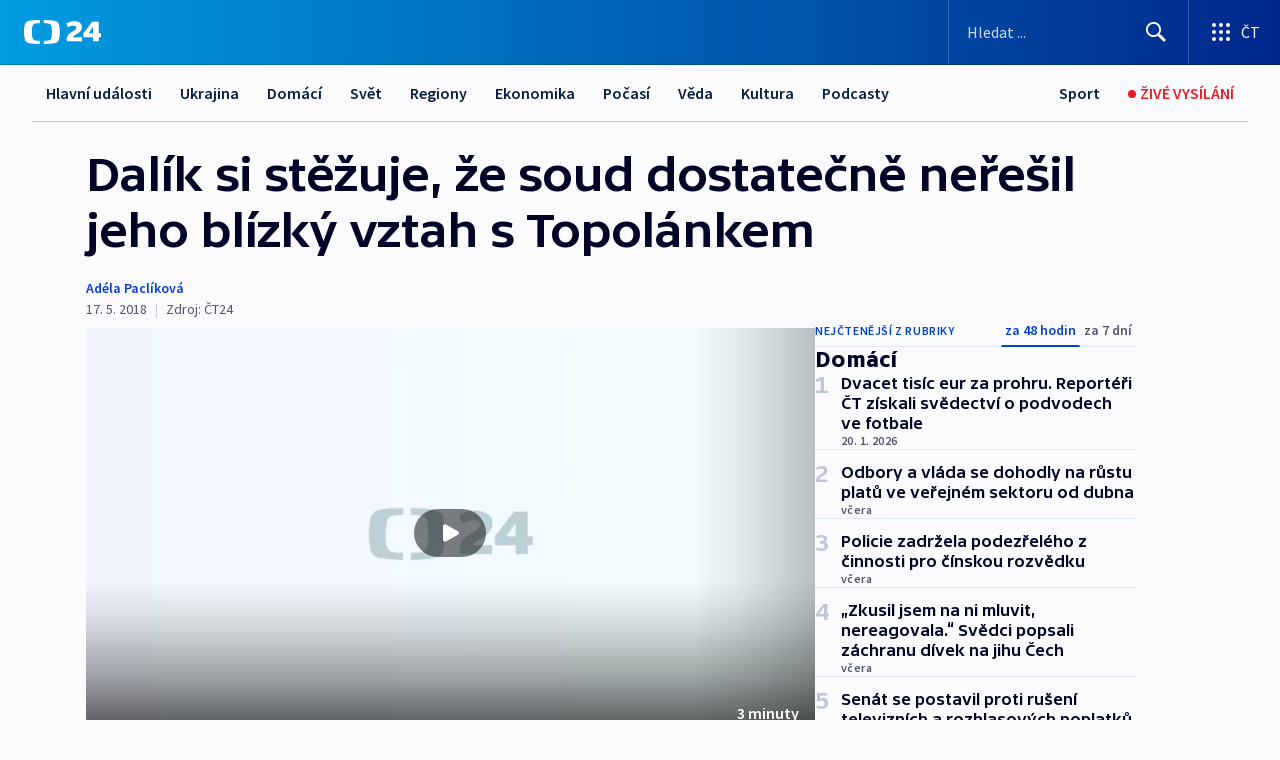

--- FILE ---
content_type: text/html; charset=utf-8
request_url: https://ct24.ceskatelevize.cz/clanek/domaci/dalik-si-stezuje-ze-soud-dostatecne-neresil-jeho-blizky-vztah-s-topolankem-80760
body_size: 67885
content:
<!DOCTYPE html><html lang="cs" data-sentry-element="Html" data-sentry-component="MyDocument" data-sentry-source-file="_document.tsx"><head data-sentry-element="Head" data-sentry-source-file="_document.tsx"><meta charSet="utf-8"/><meta content="initial-scale=1.0, width=device-width" name="viewport" data-sentry-element="meta" data-sentry-source-file="_app.tsx"/><meta name="publisher" content="ČT24, Česká televize" data-sentry-element="meta" data-sentry-source-file="_app.tsx"/><meta name="language" content="cs" data-sentry-element="meta" data-sentry-source-file="_app.tsx"/><meta name="theme-color" content="#ffffff" data-sentry-element="meta" data-sentry-source-file="_app.tsx"/><link rel="icon" href="/static/favicon.ico" sizes="any"/><link rel="icon" type="image/svg+xml" href="/static/favicon.svg"/><link rel="icon" type="image/png" href="/static/favicon.png"/><link rel="apple-touch-icon" href="/static/apple-touch-icon.png"/><link rel="manifest" href="/static/manifest.json"/><link rel="canonical" href="https://ct24.ceskatelevize.cz/clanek/domaci/dalik-si-stezuje-ze-soud-dostatecne-neresil-jeho-blizky-vztah-s-topolankem-80760"/><link rel="stylesheet" href="https://ctfs.ceskatelevize.cz/static/scripts/cmp/v2.1/orestbida/brands/ct24-light.css"/><title>▶ Dalík si stěžuje, že soud dostatečně neřešil jeho blízký vztah s Topolánkem — ČT24 — Česká televize</title><meta name="description" content="Marek Dalík si stěžuje, že soud neprovedl důkazy svědčící o jeho blízkém vztahu s někdejším premiérem Mirkem Topolánkem. Jde o součást jeho ústavní stížnosti, kterou se snaží zvrátit pětiletý trest za podvod v kauze transportérů Pandur. Podle rozsudku chtěl Dalík od zástupců rakouské zbrojovky Steyr půl miliardy korun, přestože na zakázku nákupu obrněných aut neměl vliv. Před šesti měsíci za to musel znovu nastoupit do vězení."/><meta name="robots" content="index, follow"/><meta name="author" content="Adéla Paclíková"/><meta property="og:title" content="Dalík si stěžuje, že soud dostatečně neřešil jeho blízký vztah s Topolánkem"/><meta property="og:description" content="Marek Dalík si stěžuje, že soud neprovedl důkazy svědčící o jeho blízkém vztahu s někdejším premiérem Mirkem Topolánkem. Jde o součást jeho ústavní stížnosti, kterou se snaží zvrátit pětiletý trest za podvod v kauze transportérů Pandur. Podle rozsudku chtěl Dalík od zástupců rakouské zbrojovky Steyr půl miliardy korun, přestože na zakázku nákupu obrněných aut neměl vliv. Před šesti měsíci za to musel znovu nastoupit do vězení."/><meta property="og:image" content="https://fs2-ct24.ceskatelevize.cz/image/OGIxZTk1YjIwN2QxNTIzMnZC035Kczk06KI5jB8S9gOIREMlVlxkapTXb1m1DoHA-K1uoKZ4Zg6vrZM0LGTQKh16R2DpdM1m8jpNRjl5U5-kzitXmN4vBGThJcJap3dd7xfhu67_1k4QBvAVnD1i9-dft1Onu453ZdRB7QoLEG4XyACuwUp4GLDLFsNMZHz_.jpg?width=1280"/><meta property="og:type" content="article"/><script type="application/ld+json">{"@context":"https://schema.org","@type":"Article","headline":"Dalík si stěžuje, že soud dostatečně neřešil jeho blízký vztah s Topolánkem","description":"Marek Dalík si stěžuje, že soud neprovedl důkazy svědčící o jeho blízkém vztahu s někdejším premiérem Mirkem Topolánkem. Jde o součást jeho ústavní stížnosti, kterou se snaží zvrátit pětiletý trest za podvod v kauze transportérů Pandur. Podle rozsudku chtěl Dalík od zástupců rakouské zbrojovky Steyr půl miliardy korun, přestože na zakázku nákupu obrněných aut neměl vliv. Před šesti měsíci za to musel znovu nastoupit do vězení.","datePublished":"2018-05-17T19:38:00+02:00","dateModified":"2018-05-17T19:38:00+02:00","author":[{"@type":"Person","name":"Adéla Paclíková"}],"publisher":{"@type":"Organization","name":"ČT24 - Česká televize","logo":{"@type":"ImageObject","url":"https://ctfs.ceskatelevize.cz/static/channels/ct24.svg"}},"image":["https://fs2-ct24.ceskatelevize.cz/image/OGIxZTk1YjIwN2QxNTIzMnZC035Kczk06KI5jB8S9gOIREMlVlxkapTXb1m1DoHA-K1uoKZ4Zg6vrZM0LGTQKh16R2DpdM1m8jpNRjl5U5-kzitXmN4vBGThJcJap3dd7xfhu67_1k4QBvAVnD1i9-dft1Onu453ZdRB7QoLEG4XyACuwUp4GLDLFsNMZHz_.jpg?width=1024",{"@type":"ImageObject","url":"https://fs2-ct24.ceskatelevize.cz/image/OGIxZTk1YjIwN2QxNTIzMnZC035Kczk06KI5jB8S9gOIREMlVlxkapTXb1m1DoHA-K1uoKZ4Zg6vrZM0LGTQKh16R2DpdM1m8jpNRjl5U5-kzitXmN4vBGThJcJap3dd7xfhu67_1k4QBvAVnD1i9-dft1Onu453ZdRB7QoLEG4XyACuwUp4GLDLFsNMZHz_.jpg?width=1024","caption":"obrázek","creditText":"Zdroj: ČT24"}],"mainEntityOfPage":{"@type":"WebPage","@id":"https://ct24.ceskatelevize.cz/clanek/domaci/dalik-si-stezuje-ze-soud-dostatecne-neresil-jeho-blizky-vztah-s-topolankem-80760"},"keywords":"Domácí, Marek Dalík, Mirek Topolánek"}</script><meta name="next-head-count" content="21"/><script id="google-tag-manager" nonce="YjkyNmM4MTQtODhmNC00YjY5LWIzZDMtYmJhMjk1YWViOWYx" data-sentry-element="Script" data-sentry-source-file="_document.tsx" data-nscript="beforeInteractive">
                        var dataLayer = dataLayer || [];dataLayer.push({
                            "page": { "section": "24" },
                            "app": {"version": "1.74.4", "platform": "Web"}
                        });

                        (function(w,d,s,l,i){w[l]=w[l]||[];w[l].push({'gtm.start':
                        new Date().getTime(),event:'gtm.js'});var f=d.getElementsByTagName(s)[0],
                        j=d.createElement(s),dl=l!='dataLayer'?'&l='+l:'';j.async=true;j.src=
                        'https://www.googletagmanager.com/gtm.js?id='+i+dl;var n=d.querySelector('[nonce]');
                        n&&j.setAttribute('nonce',n.nonce||n.getAttribute('nonce'));f.parentNode.insertBefore(j,f);
                        })(window,document,'script','dataLayer','GTM-WR543Z2');
                  </script><link nonce="YjkyNmM4MTQtODhmNC00YjY5LWIzZDMtYmJhMjk1YWViOWYx" rel="preload" href="/_next/static/css/ff84497c6c67c161.css" as="style"/><link nonce="YjkyNmM4MTQtODhmNC00YjY5LWIzZDMtYmJhMjk1YWViOWYx" rel="stylesheet" href="/_next/static/css/ff84497c6c67c161.css" data-n-g=""/><link nonce="YjkyNmM4MTQtODhmNC00YjY5LWIzZDMtYmJhMjk1YWViOWYx" rel="preload" href="/_next/static/css/cf23267297961e52.css" as="style"/><link nonce="YjkyNmM4MTQtODhmNC00YjY5LWIzZDMtYmJhMjk1YWViOWYx" rel="stylesheet" href="/_next/static/css/cf23267297961e52.css" data-n-p=""/><link nonce="YjkyNmM4MTQtODhmNC00YjY5LWIzZDMtYmJhMjk1YWViOWYx" rel="preload" href="/_next/static/css/5563bf4ae16bff67.css" as="style"/><link nonce="YjkyNmM4MTQtODhmNC00YjY5LWIzZDMtYmJhMjk1YWViOWYx" rel="stylesheet" href="/_next/static/css/5563bf4ae16bff67.css" data-n-p=""/><noscript data-n-css="YjkyNmM4MTQtODhmNC00YjY5LWIzZDMtYmJhMjk1YWViOWYx"></noscript><script defer="" nonce="YjkyNmM4MTQtODhmNC00YjY5LWIzZDMtYmJhMjk1YWViOWYx" nomodule="" src="/_next/static/chunks/polyfills-42372ed130431b0a.js"></script><script src="/_next/static/chunks/webpack-499fab30b8e9b614.js" nonce="YjkyNmM4MTQtODhmNC00YjY5LWIzZDMtYmJhMjk1YWViOWYx" defer=""></script><script src="/_next/static/chunks/framework-df2fc3d29a08040c.js" nonce="YjkyNmM4MTQtODhmNC00YjY5LWIzZDMtYmJhMjk1YWViOWYx" defer=""></script><script src="/_next/static/chunks/main-a923b3509ccdae0b.js" nonce="YjkyNmM4MTQtODhmNC00YjY5LWIzZDMtYmJhMjk1YWViOWYx" defer=""></script><script src="/_next/static/chunks/pages/_app-c2a4bd723eaa6e88.js" nonce="YjkyNmM4MTQtODhmNC00YjY5LWIzZDMtYmJhMjk1YWViOWYx" defer=""></script><script src="/_next/static/chunks/2852872c-095e82de10fae69e.js" nonce="YjkyNmM4MTQtODhmNC00YjY5LWIzZDMtYmJhMjk1YWViOWYx" defer=""></script><script src="/_next/static/chunks/75fc9c18-c433d48982ca9a30.js" nonce="YjkyNmM4MTQtODhmNC00YjY5LWIzZDMtYmJhMjk1YWViOWYx" defer=""></script><script src="/_next/static/chunks/86-353db38eb9faeaaf.js" nonce="YjkyNmM4MTQtODhmNC00YjY5LWIzZDMtYmJhMjk1YWViOWYx" defer=""></script><script src="/_next/static/chunks/7402-4bd48e3805c30e21.js" nonce="YjkyNmM4MTQtODhmNC00YjY5LWIzZDMtYmJhMjk1YWViOWYx" defer=""></script><script src="/_next/static/chunks/5282-75d042eb512bfebd.js" nonce="YjkyNmM4MTQtODhmNC00YjY5LWIzZDMtYmJhMjk1YWViOWYx" defer=""></script><script src="/_next/static/chunks/1717-e987c59798af39f8.js" nonce="YjkyNmM4MTQtODhmNC00YjY5LWIzZDMtYmJhMjk1YWViOWYx" defer=""></script><script src="/_next/static/chunks/3362-6562fde6b73869c6.js" nonce="YjkyNmM4MTQtODhmNC00YjY5LWIzZDMtYmJhMjk1YWViOWYx" defer=""></script><script src="/_next/static/chunks/7444-e60ad12959b52b0e.js" nonce="YjkyNmM4MTQtODhmNC00YjY5LWIzZDMtYmJhMjk1YWViOWYx" defer=""></script><script src="/_next/static/chunks/3028-230b156353cc7673.js" nonce="YjkyNmM4MTQtODhmNC00YjY5LWIzZDMtYmJhMjk1YWViOWYx" defer=""></script><script src="/_next/static/chunks/4035-8e9f8e7f61c25e84.js" nonce="YjkyNmM4MTQtODhmNC00YjY5LWIzZDMtYmJhMjk1YWViOWYx" defer=""></script><script src="/_next/static/chunks/2990-c4a5924cbbc9537c.js" nonce="YjkyNmM4MTQtODhmNC00YjY5LWIzZDMtYmJhMjk1YWViOWYx" defer=""></script><script src="/_next/static/chunks/pages/article/%5B...slug%5D-afd7053a204357b7.js" nonce="YjkyNmM4MTQtODhmNC00YjY5LWIzZDMtYmJhMjk1YWViOWYx" defer=""></script><script src="/_next/static/OpyWYP0HGrmu6p2c-_9AV/_buildManifest.js" nonce="YjkyNmM4MTQtODhmNC00YjY5LWIzZDMtYmJhMjk1YWViOWYx" defer=""></script><script src="/_next/static/OpyWYP0HGrmu6p2c-_9AV/_ssgManifest.js" nonce="YjkyNmM4MTQtODhmNC00YjY5LWIzZDMtYmJhMjk1YWViOWYx" defer=""></script><style nonce="YjkyNmM4MTQtODhmNC00YjY5LWIzZDMtYmJhMjk1YWViOWYx">.ctg-header__wrapper {
  width: 100%;
  content: a;
  box-sizing: border-box;
  background-color: #fff;
}
.ctg-header__document-disable-scroll-local {}
@media screen and (max-width: 767px) {
  .ctg-header__document-disable-scroll-local {
    overflow: hidden !important;
    touch-action: none;
    overscroll-behavior: none;
    -webkit-overflow-scrolling: none;
  }
}
  .ctg-header__body-disable-scroll-local {  }
@media screen and (max-width: 767px) {
  .ctg-header__body-disable-scroll-local {
    overflow: hidden !important;
    touch-action: none;
    overscroll-behavior: none;
    -webkit-overflow-scrolling: none;
  }
}
  .ctg-header__document-disable-scroll-global {  }
@media screen and (max-width: 427px) {
  .ctg-header__document-disable-scroll-global {
    overflow: hidden !important;
    touch-action: none;
    overscroll-behavior: none;
    -webkit-overflow-scrolling: none;
  }
}
  .ctg-header__body-disable-scroll-global {  }
@media screen and (max-width: 427px) {
  .ctg-header__body-disable-scroll-global {
    overflow: hidden !important;
    touch-action: none;
    overscroll-behavior: none;
    -webkit-overflow-scrolling: none;
  }
}
  .ctg-header__document-disable-scroll-local-d2 {  }
@media screen and (max-width: 767px) {
  .ctg-header__document-disable-scroll-local-d2 {
    padding-right: 0px !important;
  }
}
  .ctg-header__document-disable-scroll-global-d4 {  }
@media screen and (max-width: 427px) {
  .ctg-header__document-disable-scroll-global-d4 {
    padding-right: 0px !important;
  }
}
  .ctg-header__inset-focus-visible {  }
  .ctg-header__context-menu-item-disabled {  }
  .ctg-header__context-menu-item.ctg-header__context-menu-item-disabled .ctg-header__context-menu-item-link, .ctg-header__context-menu-item.ctg-header__context-menu-item-disabled .ctg-header__context-menu-item-link:hover {
    cursor: auto;
  }
  .ctg-header__context-menu-item-active {  }
  .ctg-header__context-menu-item.ctg-header__context-menu-item-active .ctg-header__context-menu-item-link {
    cursor: default;
    font-family: SourceSansPro, sans-serif;
    font-weight: 600;
  }
  .ctg-header__context-menu-item-link {
    display: flex;
    padding: 9px 26px 9px;
    font-size: 1rem;
    align-items: center;
    font-family: SourceSansPro, sans-serif;
    line-height: 1.375rem;
    letter-spacing: 0;
    vertical-align: sub;
  }
  .ctg-header__context-menu-item:not(.ctg-header__context-menu-item-disabled) .ctg-header__context-menu-item-link:hover {  }
  .ctg-header__context-menu-item-link:hover {
    text-decoration: none;
  }
  .ctg-header__profile-name {  }
  .ctg-header__profile-name + ul li:first-child .ctg-header__context-menu-item-link {
    padding: 0 24px 9px;
  }
  .ctg-header__profile-name + ul li:first-child .ctg-header__context-menu-item-link:hover {
    text-decoration: underline;
    background-color: #fff;
  }
  .ctg-header__context-menu-item-link-is-not {  }
  .ctg-header__context-menu-item-link.ctg-header__context-menu-item-link-is-not {
    outline: none;
  }
  .ctg-header__context-menu-item-link.ctg-header__context-menu-item-link-is-not.focus-visible {
    box-shadow: 0px 0px 0px 2px #60a0ff;
  }
  .ctg-header__context-menu-item {
    color: #393939;
    width: 100%;
    padding: 0;
    max-width: 100%;
    list-style: none;
  }
  .ctg-header__context-menu-item > span {
    display: flex;
    align-items: center;
  }
  .ctg-header__context-menu-item > span > svg {
    fill: currentColor;
    flex: 0 0 auto;
    width: 20px;
    height: 20px;
    margin: 0 8px 0 -28px;
  }
  .ctg-header__context-menu-icon {
    width: 20px;
    display: flex;
    align-items: center;
    margin-right: 18px;
  }
  .ctg-header__context-menu-item-disabled-d0 {  }
  .ctg-header__context-menu-item.ctg-header__context-menu-item-disabled-d0 .ctg-header__context-menu-item-link, .ctg-header__context-menu-item.ctg-header__context-menu-item-disabled-d0 .ctg-header__context-menu-item-link:hover {
    background-color: transparent;
    color: #8d8d8d;
  }
  .ctg-header__context-menu-item-active-d1 {  }
  .ctg-header__context-menu-item.ctg-header__context-menu-item-active-d1 .ctg-header__context-menu-item-link {
    color: #000000;
  }
  .ctg-header__context-menu-item-link-d2 {
    color: #041e42;
  }
  .ctg-header__context-menu-item:not(.ctg-header__context-menu-item-disabled) .ctg-header__context-menu-item-link-d2:hover {
    color: #000000;
    background-color: #f4f4f4;
  }
  .ctg-header__context-menu-item-disabled-d3 {  }
  .ctg-header__context-menu-item.ctg-header__context-menu-item-disabled-d3 .ctg-header__context-menu-item-link, .ctg-header__context-menu-item.ctg-header__context-menu-item-disabled-d3 .ctg-header__context-menu-item-link:hover {
    background-color: transparent;
    color: #8d8d8d;
  }
  .ctg-header__context-menu-item-active-d4 {  }
  .ctg-header__context-menu-item.ctg-header__context-menu-item-active-d4 .ctg-header__context-menu-item-link {
    color: #000000;
  }
  .ctg-header__context-menu-item-link-d5 {
    color: #041e42;
  }
  .ctg-header__context-menu-item:not(.ctg-header__context-menu-item-disabled) .ctg-header__context-menu-item-link-d5:hover {
    color: #000000;
    background-color: #f4f4f4;
  }
  .ctg-header__context-menu-item-disabled-d6 {  }
  .ctg-header__context-menu-item.ctg-header__context-menu-item-disabled-d6 .ctg-header__context-menu-item-link, .ctg-header__context-menu-item.ctg-header__context-menu-item-disabled-d6 .ctg-header__context-menu-item-link:hover {
    background-color: transparent;
    color: #8d8d8d;
  }
  .ctg-header__context-menu-item-active-d7 {  }
  .ctg-header__context-menu-item.ctg-header__context-menu-item-active-d7 .ctg-header__context-menu-item-link {
    color: #000000;
  }
  .ctg-header__context-menu-item-link-d8 {
    color: #041e42;
  }
  .ctg-header__context-menu-item:not(.ctg-header__context-menu-item-disabled) .ctg-header__context-menu-item-link-d8:hover {
    color: #000000;
    background-color: #f4f4f4;
  }
  .ctg-header__context-menu-item-disabled-d9 {  }
  .ctg-header__context-menu-item.ctg-header__context-menu-item-disabled-d9 .ctg-header__context-menu-item-link, .ctg-header__context-menu-item.ctg-header__context-menu-item-disabled-d9 .ctg-header__context-menu-item-link:hover {
    background-color: transparent;
    color: #8d8d8d;
  }
  .ctg-header__context-menu-item-active-d10 {  }
  .ctg-header__context-menu-item.ctg-header__context-menu-item-active-d10 .ctg-header__context-menu-item-link {
    color: #000000;
  }
  .ctg-header__context-menu-item-link-d11 {
    color: #041e42;
  }
  .ctg-header__context-menu-item:not(.ctg-header__context-menu-item-disabled) .ctg-header__context-menu-item-link-d11:hover {
    color: #000000;
    background-color: #f4f4f4;
  }
  .ctg-header__context-menu-item-disabled-d12 {  }
  .ctg-header__context-menu-item.ctg-header__context-menu-item-disabled-d12 .ctg-header__context-menu-item-link, .ctg-header__context-menu-item.ctg-header__context-menu-item-disabled-d12 .ctg-header__context-menu-item-link:hover {
    background-color: transparent;
    color: #8d8d8d;
  }
  .ctg-header__context-menu-item-active-d13 {  }
  .ctg-header__context-menu-item.ctg-header__context-menu-item-active-d13 .ctg-header__context-menu-item-link {
    color: #000000;
  }
  .ctg-header__context-menu-item-link-d14 {
    color: #041e42;
  }
  .ctg-header__context-menu-item:not(.ctg-header__context-menu-item-disabled) .ctg-header__context-menu-item-link-d14:hover {
    color: #000000;
    background-color: #f4f4f4;
  }
  .ctg-header__context-menu-item-disabled-d15 {  }
  .ctg-header__context-menu-item.ctg-header__context-menu-item-disabled-d15 .ctg-header__context-menu-item-link, .ctg-header__context-menu-item.ctg-header__context-menu-item-disabled-d15 .ctg-header__context-menu-item-link:hover {
    background-color: transparent;
    color: #8d8d8d;
  }
  .ctg-header__context-menu-item-active-d16 {  }
  .ctg-header__context-menu-item.ctg-header__context-menu-item-active-d16 .ctg-header__context-menu-item-link {
    color: #000000;
  }
  .ctg-header__context-menu-item-link-d17 {
    color: #041e42;
  }
  .ctg-header__context-menu-item:not(.ctg-header__context-menu-item-disabled) .ctg-header__context-menu-item-link-d17:hover {
    color: #000000;
    background-color: #f4f4f4;
  }
  .ctg-header__context-menu-item-disabled-d18 {  }
  .ctg-header__context-menu-item.ctg-header__context-menu-item-disabled-d18 .ctg-header__context-menu-item-link, .ctg-header__context-menu-item.ctg-header__context-menu-item-disabled-d18 .ctg-header__context-menu-item-link:hover {
    background-color: transparent;
    color: #8d8d8d;
  }
  .ctg-header__context-menu-item-active-d19 {  }
  .ctg-header__context-menu-item.ctg-header__context-menu-item-active-d19 .ctg-header__context-menu-item-link {
    color: #000000;
  }
  .ctg-header__context-menu-item-link-d20 {
    color: #041e42;
  }
  .ctg-header__context-menu-item:not(.ctg-header__context-menu-item-disabled) .ctg-header__context-menu-item-link-d20:hover {
    color: #000000;
    background-color: #f4f4f4;
  }
  .ctg-header__context-menu-item-disabled-d21 {  }
  .ctg-header__context-menu-item.ctg-header__context-menu-item-disabled-d21 .ctg-header__context-menu-item-link, .ctg-header__context-menu-item.ctg-header__context-menu-item-disabled-d21 .ctg-header__context-menu-item-link:hover {
    background-color: transparent;
    color: #8d8d8d;
  }
  .ctg-header__context-menu-item-active-d22 {  }
  .ctg-header__context-menu-item.ctg-header__context-menu-item-active-d22 .ctg-header__context-menu-item-link {
    color: #000000;
  }
  .ctg-header__context-menu-item-link-d23 {
    color: #041e42;
  }
  .ctg-header__context-menu-item:not(.ctg-header__context-menu-item-disabled) .ctg-header__context-menu-item-link-d23:hover {
    color: #000000;
    background-color: #f4f4f4;
  }
  .ctg-header__context-menu-item-disabled-d24 {  }
  .ctg-header__context-menu-item.ctg-header__context-menu-item-disabled-d24 .ctg-header__context-menu-item-link, .ctg-header__context-menu-item.ctg-header__context-menu-item-disabled-d24 .ctg-header__context-menu-item-link:hover {
    background-color: transparent;
    color: #8d8d8d;
  }
  .ctg-header__context-menu-item-active-d25 {  }
  .ctg-header__context-menu-item.ctg-header__context-menu-item-active-d25 .ctg-header__context-menu-item-link {
    color: #000000;
  }
  .ctg-header__context-menu-item-link-d26 {
    color: #041e42;
  }
  .ctg-header__context-menu-item:not(.ctg-header__context-menu-item-disabled) .ctg-header__context-menu-item-link-d26:hover {
    color: #000000;
    background-color: #f4f4f4;
  }
  .ctg-header__context-menu-item-disabled-d27 {  }
  .ctg-header__context-menu-item.ctg-header__context-menu-item-disabled-d27 .ctg-header__context-menu-item-link, .ctg-header__context-menu-item.ctg-header__context-menu-item-disabled-d27 .ctg-header__context-menu-item-link:hover {
    background-color: transparent;
    color: #8d8d8d;
  }
  .ctg-header__context-menu-item-active-d28 {  }
  .ctg-header__context-menu-item.ctg-header__context-menu-item-active-d28 .ctg-header__context-menu-item-link {
    color: #000000;
  }
  .ctg-header__context-menu-item-link-d29 {
    color: #041e42;
  }
  .ctg-header__context-menu-item:not(.ctg-header__context-menu-item-disabled) .ctg-header__context-menu-item-link-d29:hover {
    color: #000000;
    background-color: #f4f4f4;
  }
  .ctg-header__context-menu-item-disabled-d30 {  }
  .ctg-header__context-menu-item.ctg-header__context-menu-item-disabled-d30 .ctg-header__context-menu-item-link, .ctg-header__context-menu-item.ctg-header__context-menu-item-disabled-d30 .ctg-header__context-menu-item-link:hover {
    background-color: transparent;
    color: #8d8d8d;
  }
  .ctg-header__context-menu-item-active-d31 {  }
  .ctg-header__context-menu-item.ctg-header__context-menu-item-active-d31 .ctg-header__context-menu-item-link {
    color: #000000;
  }
  .ctg-header__context-menu-item-link-d32 {
    color: #041e42;
  }
  .ctg-header__context-menu-item:not(.ctg-header__context-menu-item-disabled) .ctg-header__context-menu-item-link-d32:hover {
    color: #000000;
    background-color: #f4f4f4;
  }
  .ctg-header__context-menu-item-disabled-d33 {  }
  .ctg-header__context-menu-item.ctg-header__context-menu-item-disabled-d33 .ctg-header__context-menu-item-link, .ctg-header__context-menu-item.ctg-header__context-menu-item-disabled-d33 .ctg-header__context-menu-item-link:hover {
    background-color: transparent;
    color: #8d8d8d;
  }
  .ctg-header__context-menu-item-active-d34 {  }
  .ctg-header__context-menu-item.ctg-header__context-menu-item-active-d34 .ctg-header__context-menu-item-link {
    color: #000000;
  }
  .ctg-header__context-menu-item-link-d35 {
    color: #041e42;
  }
  .ctg-header__context-menu-item:not(.ctg-header__context-menu-item-disabled) .ctg-header__context-menu-item-link-d35:hover {
    color: #000000;
    background-color: #f4f4f4;
  }
  .ctg-header__context-menu-item-disabled-d36 {  }
  .ctg-header__context-menu-item.ctg-header__context-menu-item-disabled-d36 .ctg-header__context-menu-item-link, .ctg-header__context-menu-item.ctg-header__context-menu-item-disabled-d36 .ctg-header__context-menu-item-link:hover {
    background-color: transparent;
    color: #8d8d8d;
  }
  .ctg-header__context-menu-item-active-d37 {  }
  .ctg-header__context-menu-item.ctg-header__context-menu-item-active-d37 .ctg-header__context-menu-item-link {
    color: #000000;
  }
  .ctg-header__context-menu-item-link-d38 {
    color: #041e42;
  }
  .ctg-header__context-menu-item:not(.ctg-header__context-menu-item-disabled) .ctg-header__context-menu-item-link-d38:hover {
    color: #000000;
    background-color: #f4f4f4;
  }
  .ctg-header__local-menu-mobile-nav {
    width: 100%;
    display: none;
    position: relative;
    box-shadow: 0px 1px 3px rgba(0, 0, 0, 0.2), 0px 12px 24px -8px rgba(0, 0, 0, 0.15);
    margin-left: auto;
    background-color: #fff;
  }
  .ctg-header__local-menu-mobile-nav .ctg-header__context-menu {
    width: 100%;
    padding: 16px 0;
    box-shadow: none;
    background-color: transparent;
  }
  .ctg-header__local-menu-mobile-nav .ctg-header__context-menu li.ctg-header__context-menu-item-active > a, .ctg-header__local-menu-mobile-nav .ctg-header__context-menu li.ctg-header__context-menu-item-active > span, .ctg-header__local-menu-mobile-nav .ctg-header__context-menu li > a:hover {
    color: #041e42;
  }
  .ctg-header__local-menu-mobile-nav .ctg-header__context-menu li:not(.ctg-header__context-menu-item-disabled) > a:hover, .ctg-header__local-menu-mobile-nav .ctg-header__context-menu li:not(.ctg-header__context-menu-item-disabled) > span.ctg-header__local-menu-mobile-nav .ctg-header__context-menu li:not(.ctg-header__context-menu-item-disabled):hover {
    background-color: #f4f4f4;
  }
  .ctg-header__local-menu-mobile-nav-visible {
    display: block;
  }
  .ctg-header__local-menu-mobile-nav-wrapper {
    top: 105px;
    left: 0;
    width: 100%;
    height: calc(100% - 105px);
    padding: 0;
    z-index: 101;
    overflow: auto;
    position: fixed;
    visibility: hidden;
    background-color: rgba(0, 0, 0, .3);
  }
  .ctg-header__local-menu-mobile-nav-wrapper-visible {
    visibility: visible;
  }
  .ctg-header__local-menu-mobile-button-wrapper {
    color: inherit;
    display: flex;
    align-items: center;
  }
  .ctg-header__local-menu-mobile-button-wrapper > button {
    color: inherit;
    display: flex;
    padding: 10px 16px;
    align-items: center;
  }
  .ctg-header__local-menu-mobile-button > svg {
    color: inherit;
    width: 24px;
    height: 24px;
    margin-right: 4px;
  }
  .ctg-header__local-menu-mobile-button > span {
    color: inherit;
    font-size: 1rem;
    font-family: SourceSansPro, sans-serif;
    line-height: 1;
  }
  .ctg-header__inset-focus-visible {  }
  .ctg-header__hotlink-nav-list-item {
    position: relative;
  }
@media (max-width: 767px) {
  .ctg-header__hotlink-nav-list-item {
    border-left: 1px solid rgba(0, 0, 0, 0.2);
  }
}
  .ctg-header__hotlink-nav-list-item > a, .ctg-header__hotlink-nav-list-item > button, .ctg-header__hotlink-nav-list-item > span {
    height: 100%;
    margin: 0;
    display: flex;
    position: relative;
    font-size: 16px;
    box-sizing: border-box;
    transition: backgroundColor 150ms, borderColor 150ms,color 150ms;
    align-items: center;
    font-family: SourceSansPro, sans-serif;
    font-weight: 600;
    line-height: 1.314rem;
    padding-top: 5px;
    white-space: nowrap;
    padding-left: 14px;
    padding-right: 14px;
    letter-spacing: normal;
    padding-bottom: 5px;
    justify-content: center;
    text-decoration: none;
  }
  .ctg-header__hotlink-nav-list-item > span {
    cursor: default;
  }
  .ctg-header__hotlink-nav-list-item > a svg, .ctg-header__hotlink-nav-list-item > button svg, .ctg-header__hotlink-nav-list-item > span svg {
    margin-right: 4px;
  }
  .ctg-header__hotlink-nav-list-item-active.ctg-header__hotlink-nav-list-item > a svg, .ctg-header__hotlink-nav-list-item-active.ctg-header__hotlink-nav-list-item > button svg, .ctg-header__hotlink-nav-list-item-active.ctg-header__hotlink-nav-list-item > span svg {  }
  .ctg-header__hotlink-nav-list-item-active.ctg-header__hotlink-nav-list-item > a, .ctg-header__hotlink-nav-list-item-active.ctg-header__hotlink-nav-list-item > button, .ctg-header__hotlink-nav-list-item-active.ctg-header__hotlink-nav-list-item > span {  }
@media (hover: hover) {
  .ctg-header__hotlink-nav-list-item > a, .ctg-header__hotlink-nav-list-item > button, .ctg-header__hotlink-nav-list-item > span {  }
  .ctg-header__hotlink-nav-list-item > a:hover svg, .ctg-header__hotlink-nav-list-item > button:hover svg, .ctg-header__hotlink-nav-list-item > span:hover svg {  }
  .ctg-header__hotlink-nav-list-item > a:hover, .ctg-header__hotlink-nav-list-item > button:hover, .ctg-header__hotlink-nav-list-item > span:hover {
    text-decoration: none;
  }
}
  .ctg-header__hotlink-nav-list-item-active {  }
  .ctg-header__hotlink-nav-list-item-active:before {
    left: 50%;
    width: 0;
    bottom: -6px;
    height: 0;
    content: "";
    position: absolute;
    border-left: 6px solid transparent;
    margin-left: -6px;
    border-right: 6px solid transparent;
  }
  .ctg-header__hotlink-nav-list-item-d0 {  }
  .ctg-header__hotlink-nav-list-item-d0 > a, .ctg-header__hotlink-nav-list-item-d0 > button, .ctg-header__hotlink-nav-list-item-d0 > span {
    background-color: transparent;
    color: #041e42;
  }
  .ctg-header__hotlink-nav-list-item-d0 > a svg, .ctg-header__hotlink-nav-list-item-d0 > button svg, .ctg-header__hotlink-nav-list-item-d0 > span svg {
    color: inherit;
  }
  .ctg-header__hotlink-nav-list-item-active.ctg-header__hotlink-nav-list-item-d0 > a svg, .ctg-header__hotlink-nav-list-item-active.ctg-header__hotlink-nav-list-item-d0 > button svg, .ctg-header__hotlink-nav-list-item-active.ctg-header__hotlink-nav-list-item-d0 > span svg {
    color: inherit;
  }
  .ctg-header__hotlink-nav-list-item-active.ctg-header__hotlink-nav-list-item-d0 > a, .ctg-header__hotlink-nav-list-item-active.ctg-header__hotlink-nav-list-item-d0 > button, .ctg-header__hotlink-nav-list-item-active.ctg-header__hotlink-nav-list-item-d0 > span {
    background-color: #041e42;
    color: #fff;
    border-color: #041e42;
  }
@media (hover: hover) {
  .ctg-header__hotlink-nav-list-item-d0 > a, .ctg-header__hotlink-nav-list-item-d0 > button, .ctg-header__hotlink-nav-list-item-d0 > span {  }
  .ctg-header__hotlink-nav-list-item-d0 > a:hover svg, .ctg-header__hotlink-nav-list-item-d0 > button:hover svg, .ctg-header__hotlink-nav-list-item-d0 > span:hover svg {
    color: inherit;
  }
  .ctg-header__hotlink-nav-list-item-d0 > a:hover, .ctg-header__hotlink-nav-list-item-d0 > button:hover, .ctg-header__hotlink-nav-list-item-d0 > span:hover {
    background-color: #041e42;
    color: #fff;
    border-color: #041e42;
  }
}
  .ctg-header__hotlink-nav-list-item-active-d2 {  }
  .ctg-header__hotlink-nav-list-item-active-d2:before {
    border-top: 6px solid #041e42;
  }
  .ctg-header__hotlink-nav-list-item-d3 {  }
  .ctg-header__hotlink-nav-list-item-d3 > a, .ctg-header__hotlink-nav-list-item-d3 > button, .ctg-header__hotlink-nav-list-item-d3 > span {
    background-color: transparent;
    color: #041e42;
  }
  .ctg-header__hotlink-nav-list-item-d3 > a svg, .ctg-header__hotlink-nav-list-item-d3 > button svg, .ctg-header__hotlink-nav-list-item-d3 > span svg {
    color: inherit;
  }
  .ctg-header__hotlink-nav-list-item-active.ctg-header__hotlink-nav-list-item-d3 > a svg, .ctg-header__hotlink-nav-list-item-active.ctg-header__hotlink-nav-list-item-d3 > button svg, .ctg-header__hotlink-nav-list-item-active.ctg-header__hotlink-nav-list-item-d3 > span svg {
    color: inherit;
  }
  .ctg-header__hotlink-nav-list-item-active.ctg-header__hotlink-nav-list-item-d3 > a, .ctg-header__hotlink-nav-list-item-active.ctg-header__hotlink-nav-list-item-d3 > button, .ctg-header__hotlink-nav-list-item-active.ctg-header__hotlink-nav-list-item-d3 > span {
    background-color: #041e42;
    color: #fff;
    border-color: #041e42;
  }
@media (hover: hover) {
  .ctg-header__hotlink-nav-list-item-d3 > a, .ctg-header__hotlink-nav-list-item-d3 > button, .ctg-header__hotlink-nav-list-item-d3 > span {  }
  .ctg-header__hotlink-nav-list-item-d3 > a:hover svg, .ctg-header__hotlink-nav-list-item-d3 > button:hover svg, .ctg-header__hotlink-nav-list-item-d3 > span:hover svg {
    color: inherit;
  }
  .ctg-header__hotlink-nav-list-item-d3 > a:hover, .ctg-header__hotlink-nav-list-item-d3 > button:hover, .ctg-header__hotlink-nav-list-item-d3 > span:hover {
    background-color: #041e42;
    color: #fff;
    border-color: #041e42;
  }
}
  .ctg-header__hotlink-nav-list-item-active-d5 {  }
  .ctg-header__hotlink-nav-list-item-active-d5:before {
    border-top: 6px solid #041e42;
  }
  .ctg-header__hotlink-nav-list {
    height: 100%;
    margin: 0;
    display: flex;
    padding: 0;
    position: relative;
    list-style-type: none;
  }
  .ctg-header__hotlink-nav-button-container {
    position: relative;
  }
  .ctg-header__local-menu-nav-list-item {
    position: relative;
    max-width: 235px;
  }
  .ctg-header__local-menu-nav-list-item > a, .ctg-header__local-menu-nav-list-item > button, .ctg-header__local-menu-nav-list-item > span {
    color: #041e42;
    height: 57px;
    margin: 0;
    display: block;
    padding: 0 14px;
    overflow: hidden;
    position: relative;
    font-size: 1rem;
    box-sizing: border-box;
    transition: background-color 150ms, border-color 150ms,color 150ms;
    font-family: SourceSansPro, sans-serif;
    font-weight: 600;
    line-height: 57px;
    white-space: nowrap;
    text-overflow: ellipsis;
    letter-spacing: normal;
    text-decoration: none;
  }
  .ctg-header__local-menu-nav-list-item > span {
    cursor: default;
  }
  .ctg-header__local-menu-nav-list-item a {
    text-decoration: none;
  }
  .ctg-header__local-menu-nav-list-item-active.ctg-header__local-menu-nav-list-item > a, .ctg-header__local-menu-nav-list-item > a:hover, .ctg-header__local-menu-nav-list-item-active.ctg-header__local-menu-nav-list-item > button, .ctg-header__local-menu-nav-list-item > button:hover, .ctg-header__local-menu-nav-list-item-active.ctg-header__local-menu-nav-list-item > span, .ctg-header__local-menu-nav-list-item > span:hover {
    color: #fff;
    border-color: #041e42;
    text-decoration: none;
    background-color: #041e42;
  }
  .ctg-header__local-menu-nav-list-item-active:before {
    left: 50%;
    width: 0;
    bottom: -6px;
    height: 0;
    content: "";
    position: absolute;
    border-top: 6px solid #041e42;
    border-left: 6px solid transparent;
    margin-left: -6px;
    border-right: 6px solid transparent;
  }
  .ctg-header__local-menu-nav.ctg-header__local-menu-nav-gradient {
    mask-size: auto;
    mask-image: linear-gradient( to right, black calc(100% - 150px), transparent calc(100% - 100px));
    mask-repeat: no-repeat, no-repeat;
    mask-position: 0 0, 100% 0;
    -webkit-mask-size: auto;
    -webkit-mask-image: linear-gradient( to right, black calc(100% - 150px), transparent calc(100% - 100px));
    -webkit-mask-repeat: no-repeat, no-repeat;
    -webkit-mask-position: 0 0, 100% 0;
  }
  .ctg-header__local-menu-nav-list {
    width: fit-content;
    margin: 0;
    display: flex;
    padding: 0;
    position: relative;
    list-style-type: none;
  }
  .ctg-header__local-menu-nav-button-container {
    position: relative;
  }
  .ctg-header__local-menu-nav-button-container .ctg-header__context-menu {
    left: -30px;
  }
  .ctg-header__local-menu-nav-button:before {
    left: 50%;
    bottom: -6px;
    height: 0;
    content: "";
    display: block;
    opacity: 0;
    z-index: 2;
    position: absolute;
    transform: translateX(-50%);
    border-top: 6px solid #041e42;
    transition: opacity .150ms ease;
    border-left: 6px solid transparent;
    border-right: 6px solid transparent;
    pointer-events: none;
  }
  .ctg-header__local-menu-nav-button:hover {
    cursor: pointer;
  }
  .ctg-header__local-menu-nav-button-active {
    color: #fff !important;
    background-color: #041e42;
  }
  .ctg-header__local-menu-nav-button-active:before {
    opacity: 1;
  }
  .ctg-header__local-menu-nav-button-active.dark {
    color: #041e42 !important;
    background-color: #fff !important;
  }
  .ctg-header__local-menu-nav-button-active.dark:before {
    border-top: 6px solid #fff;
  }
  .ctg-header__local-menu-wrapper {
    position: relative;
  }
@media screen and (min-width: 768px) {
  .ctg-header__local-menu-wrapper {
    margin: 0 auto;
    padding: 0 24px;
    max-width: 1168px;
  }
}
  .ctg-header__local-menu {
    height: 49px;
    display: grid;
    z-index: 1;
    position: relative;
    box-sizing: border-box;
    align-items: center;
    border-bottom: 1px solid rgba(0, 0, 0, 0.2);
    justify-content: stretch;
    grid-template-columns: 1fr min-content min-content;
  }
@media screen and (min-width: 768px) {
  .ctg-header__local-menu {
    height: 57px;
    max-width: 100%;
    grid-template-rows: 57px;
    grid-template-columns: minmax(0, 100%) min-content min-content;
  }
  .ctg-header__local-menu.secondaryMenu {
    height: auto;
  }
}
  .ctg-header__local-menu.hideBottomLine {
    height: 48px;
    border-bottom: 0;
  }
@media screen and (min-width: 768px) {
  .ctg-header__local-menu.hideBottomLine {
    height: 56px;
    grid-template-rows: 56px;
  }
}
  .ctg-header__local-menu-secondary-wrapper {
    width: 100%;
  }
  .ctg-header__local-nav-wrapper {
    display: none;
  }
@media screen and (min-width: 768px) {
  .ctg-header__local-nav-wrapper {
    display: block;
    position: relative;
  }
}
  .ctg-header__hotlink-nav-wrapper {
    height: 100%;
    position: relative;
  }
@media screen and (min-width: 768px) {
  .ctg-header__hotlink-nav-wrapper {
    display: block;
    position: relative;
  }
}
  .ctg-header__local-menu-mobile-button-wrapper {
    height: 100%;
  }
@media screen and (min-width: 768px) {
  .ctg-header__local-menu-mobile-button-wrapper {
    display: none;
  }
}
  .ctg-header__local-menu-mobile-button-wrapper .ctg-header__local-menu-mobile-button {
    width: 100%;
    height: 100%;
  }
  .ctg-header__local-menu-mobile-button-wrapper .ctg-header__local-menu-mobile-button.ctg-header__local-menu-mobile-button-active {
    background-color: rgba(0, 0, 0, 0.04);
  }
@media (hover: hover) {
  .ctg-header__local-menu-mobile-button-wrapper .ctg-header__local-menu-mobile-button:hover {
    color: #fff;
    background-color: #041e42;
  }
  .inverted .ctg-header__local-menu-mobile-button-wrapper .ctg-header__local-menu-mobile-button:hover {
    color: #fff;
    background-color: transparent;
  }
}
  .ctg-header__header-dark .ctg-header__local-menu-nav-list-item > a, .ctg-header__header-dark .ctg-header__local-menu-nav-list-item > button, .ctg-header__header-dark .ctg-header__local-menu-nav-list-item > span {
    color: #fff;
  }
  .ctg-header__header-dark .ctg-header__local-menu-nav-list-item.ctg-header__local-menu-nav-list-item-active > a, .ctg-header__header-dark .ctg-header__local-menu-nav-list-item.ctg-header__local-menu-nav-list-item-active > button, .ctg-header__header-dark .ctg-header__local-menu-nav-list-item.ctg-header__local-menu-nav-list-item-active > span {
    color: #041e42;
    border-color: #fff;
    background-color: #fff;
  }
  .ctg-header__header-dark .ctg-header__local-menu-nav-list-item.ctg-header__local-menu-nav-list-item-active:before {
    border-top-color: #fff;
  }
  .ctg-header__header-dark .ctg-header__local-menu-nav-list-item > a:hover, .ctg-header__header-dark .ctg-header__local-menu-nav-list-item > button:hover, .ctg-header__header-dark .ctg-header__local-menu-nav-list-item > span:hover {
    color: #041e42;
    border-color: #fff;
    background-color: #fff;
  }
  .ctg-header__header-dark .ctg-header__hotlink-nav-list-item > a, .ctg-header__header-dark .ctg-header__hotlink-nav-list-item > button, .ctg-header__header-dark .ctg-header__hotlink-nav-list-item > span {
    color: #fff;
  }
@media screen and (max-width: 767px) {
  .ctg-header__header-dark .ctg-header__hotlink-nav-list-item {
    border-color: rgba(255, 255, 255, 0.2);;
  }
}
  .ctg-header__header-dark .ctg-header__hotlink-nav-list-item.ctg-header__hotlink-nav-list-item-active > a, .ctg-header__header-dark .ctg-header__hotlink-nav-list-item.ctg-header__hotlink-nav-list-item-active > button, .ctg-header__header-dark .ctg-header__hotlink-nav-list-item.ctg-header__hotlink-nav-list-item-active > span {
    color: #041e42;
    border-color: #fff;
    background-color: #fff;
  }
  .ctg-header__header-dark .ctg-header__hotlink-nav-list-item.ctg-header__hotlink-nav-list-item-active > a:before, .ctg-header__header-dark .ctg-header__hotlink-nav-list-item.ctg-header__hotlink-nav-list-item-active > button:before, .ctg-header__header-dark .ctg-header__hotlink-nav-list-item.ctg-header__hotlink-nav-list-item-active > span:before {
    border-top: 6px solid white;
  }
  .ctg-header__hotlink-nav-list-item-active.ctg-header__header-dark .ctg-header__hotlink-nav-list-item > a, .ctg-header__header-dark .ctg-header__hotlink-nav-list-item > a:hover, .ctg-header__hotlink-nav-list-item-active.ctg-header__header-dark .ctg-header__hotlink-nav-list-item > button, .ctg-header__header-dark .ctg-header__hotlink-nav-list-item > button:hover, .ctg-header__hotlink-nav-list-item-active.ctg-header__header-dark .ctg-header__hotlink-nav-list-item > span, .ctg-header__header-dark .ctg-header__hotlink-nav-list-item > span:hover {
    color: #041e42;
    border-color: #fff;
    background-color: #fff;
  }
  .ctg-header__hotlink-nav-list-item-active.ctg-header__header-dark .ctg-header__hotlink-nav-list-item > a:before, .ctg-header__hotlink-nav-list-item-active.ctg-header__header-dark .ctg-header__hotlink-nav-list-item > button:before, .ctg-header__hotlink-nav-list-item-active.ctg-header__header-dark .ctg-header__hotlink-nav-list-item > span:before {
    border-top: 6px solid white;
  }
  .ctg-header__header-dark .ctg-header__local-menu {
    border-bottom: 1px solid rgba(255, 255, 255, 0.2);
  }
  .ctg-header__header-dark .ctg-header__hotlink-nav-wrapper button:hover, .ctg-header__header-dark .ctg-header__hotlink-nav-wrapper button.ctg-header__local-menu-mobile-button-active {
    color: #041e42;
    background-color: #fff;
  }
  .ctg-header__header-dark .ctg-header__local-menu-mobile-button-wrapper .ctg-header__local-menu-mobile-button.ctg-header__local-menu-mobile-button-active {
    color: #041e42;
    height: calc(100% + 1px);
    background-color: #fff;
  }
@media (hover: hover) {
  .ctg-header__header-dark .ctg-header__local-menu-mobile-button-wrapper .ctg-header__local-menu-mobile-button:hover {
    color: #041e42;
    background-color: #fff;
  }
  .inverted .ctg-header__header-dark .ctg-header__local-menu-mobile-button-wrapper .ctg-header__local-menu-mobile-button:hover {
    color: #fff;
    background-color: #041e42;
  }
}
  .ctg-header__global-menu-logo-wrapper {
    display: flex;
    align-items: center;
  }
@media (max-width: 359px) {
  .ctg-header__global-menu-logo-wrapper {
    border-left: 0;
  }
}
  .ctg-header__global-menu-logo-link {
    height: 20px;
    margin: 0 16px;
  }
@media (min-width: 360px) {
  .ctg-header__global-menu-logo-link {
    height: 24px;
  }
}
@media (min-width: 768px) {
  .ctg-header__global-menu-logo-link {
    margin-top: 0;
    margin-left: 24px;
    margin-right: 24px;
    margin-bottom: 0;
  }
}
  .ctg-header__global-menu-logo {
    height: 100%;
    display: block;
    max-height: 100%;
  }
  .ctg-header__has-shp-nav {  }
  .ctg-header__global-menu-wrapper {
    height: 56px;
    display: flex;
    position: relative;
    background: transparent;
    align-items: center;
    border-bottom: 1px solid rgba(0, 0, 0, .2);
  }
@media screen and (min-width: 768px) {
  .ctg-header__global-menu-wrapper {
    height: 65px;
  }
}
  .ctg-header__background-class {  }
  .ctg-header__global-menu-right-items {  }
  .ctg-header__global-menu-wrapper .ctg-header__global-menu-right-items {
    height: 100%;
    display: flex;
    margin-left: auto;
  }
  .ctg-header__global-menu-logo-wrapper {  }
  .ctg-header__global-menu-wrapper .ctg-header__global-menu-logo-wrapper {
    flex: 0 1 auto;
    color: inherit;
    height: 100%;
  }
  .ctg-header__background-class-d0 {
    background: linear-gradient(90deg, #019CE1 0%, #00288C 100%);
  }
  .ctg-header__global-menu-nav-button-wrapper {
    color: #041e42;
    height: 100%;
    display: flex;
    box-sizing: border-box;
    align-items: center;
    border-left: 1px solid rgba(0, 0, 0, 0.2);
  }
  .ctg-header__global-menu-nav-button-wrapper > a, .ctg-header__global-menu-nav-button-wrapper > button {
    transition: backgroundColor 200ms,color 200ms;
  }
  .ctg-header__global-menu-nav-button-wrapper searchInput {
    color: #000;
  }
@media (hover: hover) {
  .ctg-header__global-menu-nav-button-wrapper > a:hover, .ctg-header__global-menu-nav-button-wrapper > button:hover {
    background-color: rgba(0, 0, 0, 0.04);
  }
}
   .ctg-header__global-menu-nav-button-wrapper > .ctg-header__menu-button-active {
    background-color: rgba(0, 0, 0, 0.04);
  }
  .ctg-header__global-menu-nav-button-wrapper > button {
    display: flex;
    padding: 10px 20px;
    align-items: center;
  }
@media (max-width: 767px) {
  .ctg-header__global-menu-nav-button-wrapper {
    border-left: 0;
  }
  mobileSearchOpened .ctg-header__global-menu-nav-button-wrapper {
    display: none;
  }
}
  .ctg-header__global-menu-nav-button-wrapper.dark {
    color: #fff;
    border-left-color: rgba(255, 255, 255, 0.2);
  }
  .ctg-header__global-menu-nav-button-wrapper.dark searchInput {
    color: #fff;
  }
@media (hover: hover) {
  .ctg-header__global-menu-nav-button-wrapper.dark > a:hover, .ctg-header__global-menu-nav-button-wrapper.dark > button:hover {
    background-color: rgba(255, 255, 255, 0.08);
  }
}
  .ctg-header__global-menu-nav-button-wrapper.dark > .ctg-header__menu-button-active {
    background-color: rgba(255, 255, 255, 0.08);
  }
  .ctg-header__menu-button > svg {
    color: inherit;
    width: 24px;
    height: 24px;
    margin-right: 8px;
  }
  .ctg-header__menu-button > span {
    color: inherit;
    font-family: SourceSansPro, sans-serif;
    line-height: 24px;
  }
  .ctg-header__search-wrapper {
    color: #041e42;
    height: 100%;
    position: relative;
    box-sizing: border-box;
    border-left: 1px solid rgba(0, 0, 0, 0.2);
  }
  .ctg-header__search-wrapper > a, .ctg-header__search-wrapper > button {
    transition: backgroundColor 200ms,color 200ms;
  }
  .ctg-header__search-wrapper .ctg-header__search-input {
    color: #000;
  }
@media (hover: hover) {
  .ctg-header__search-wrapper > a:hover, .ctg-header__search-wrapper > button:hover {
    background-color: rgba(0, 0, 0, 0.04);
  }
}
   .ctg-header__search-wrapper > menuButtonActive {
    background-color: rgba(0, 0, 0, 0.04);
  }
@media (min-width: 768px) {
  .ctg-header__search-wrapper {
    width: 240px;
  }
}
  .ctg-header__search-wrapper.dark {
    color: #fff;
    border-left-color: rgba(255, 255, 255, 0.2);
  }
  .ctg-header__search-wrapper.dark .ctg-header__search-input {
    color: #fff;
  }
  .ctg-header__search-wrapper.dark > a:hover, .ctg-header__search-wrapper.dark > button:hover, .ctg-header__search-wrapper.dark > menuButtonActive {
    background-color: rgba(255, 255, 255, 0.08);
  }
  .ctg-header__search-wrapper-mobile {
    display: flex;
  }
@media (max-width: 359px) {
  .ctg-header__search-wrapper-mobile {
    border-left: 0;
  }
}
  .ctg-header__search-wrapper-mobile-opened {
    width: 100%;
  }
  .ctg-header__search-form {
    color: inherit;
    height: 100%;
    position: relative;
  }
  .ctg-header__search-form button {
    top: 0;
    color: inherit;
    right: 0;
    border: 0;
    height: 100%;
    margin: 0;
    display: block;
    padding: 10px 20px;
    position: absolute;
    font-size: 0;
    background: none;
    font-family: SourceSansPro, sans-serif;
  }
  .ctg-header__search-wrapper-mobile:not(.ctg-header__search-wrapper-mobile-opened) .ctg-header__search-form {
    display: none;
  }
  .ctg-header__search-wrapper-mobile .ctg-header__search-form {
    flex: 1 1 auto;
    display: flex;
  }
@media screen and (min-width: 768px) and (max-width: 1279px) {
  .ctg-header__has-shp-nav .ctg-header__search-form button {
    padding: 10px 16px;
  }
}
@media screen and (max-width: 767px) {
  .ctg-header__search-form button {
    animation: ctg-search-button-hide 200ms forwards;
  }
}
  .ctg-header__search-input {
    flex: 0 1 auto;
    color: inherit;
    width: 100%;
    border: 0;
    height: 100%;
    display: block;
    outline: none;
    padding: 0 60px 0 18px;
    font-size: 1rem;
    appearance: none;
    box-sizing: border-box;
    font-family: SourceSansPro, sans-serif;
    border-radius: 0;
    background-color: transparent;
  }
  .ctg-header__search-input::placeholder {
    color: inherit;
    opacity: 0.8;
  }
  .ctg-header__search-input::-webkit-search-cancel-button {
    appearance: none;
  }
  .ctg-header__search-input:-webkit-autofill {
    transition-delay: 999999s !important;
    transition-property: background-color, color;
  }
  .ctg-header__search-wrapper-mobile .ctg-header__search-input {
    flex: 1 1 100%;
    height: 100%;
    padding: 0 64px 0 14px;
  }
  .ctg-header__search-mobile-button {
    display: flex;
    padding: 10px 10px;
    align-items: center;
    justify-content: center;
  }
  .ctg-header__search-wrapper:not(.ctg-header__search-wrapper-mobile) .ctg-header__search-mobile-button {
    display: none;
  }
@media screen and (min-width: 768px) and (max-width: 1279px) {
  .ctg-header__has-shp-nav .ctg-header__search-mobile-button {
    width: 64px;
  }
}
  .ctg-header__search-wrapper-mobile.ctg-header__search-wrapper-mobile-opened .ctg-header__search-mobile-show-button {
    display: none;
  }
  .ctg-header__search-mobile-hide-button {
    width: 54px;
    border-left: 1px solid rgba(0, 0, 0, 0.2);
  }
  .ctg-header__search-wrapper-mobile:not(.ctg-header__search-wrapper-mobile-opened) .ctg-header__search-mobile-hide-button {
    display: none;
  }
  .ctg-header__search-mobile-hide-button-dark {
    border-left-color: rgba(255, 255, 255, 0.2);
  }
@keyframes ctg-search-button-hide {
  from {
    transform: translate3d(60px, 0, 0);
  }
  to {
    transform: translate3d(0, 0, 0);
  }
}
  .ctg-header__global-menu-wrapper:not(.ctg-header__has-shp-nav) .ctg-header__global-menu-logo-wrapper + .ctg-header__global-menu-right-items > .ctg-header__search-wrapper-mobile {
    border-left: 0;
  }
  .ctg-header__header-dark .ctg-header__global-menu-wrapper {
    color: #fff;
    border-color: rgba(255, 255, 255, 0.2);
  }
  .ctg-header__global-menu-wrapper.ctg-header__mobile-search-opened .ctg-header__global-menu-right-items {
    flex: 1 1 auto;
    margin-left: 0;
  }
  .ctg-header__mobile-search-opened .ctg-header__global-menu-super-homepage-nav {
    display: none;
  }
  .ctg-header__header-dark .ctg-header__global-menu-super-homepage-nav-item-link {
    color: #FFFFFF;
  }
  .ctg-header__header-dark .ctg-header__global-menu-super-homepage-nav-item-link:hover {
    color: #fff;
  }
  .ctg-header__mobile-search-opened:not(.ctg-header__has-shp-nav) .ctg-header__global-menu-logo-wrapper {
    display: none;
  }
@media (max-width: 767px) {
  .ctg-header__mobile-search-opened .ctg-header__global-menu-logo-wrapper {
    display: none;
  }
}
  .ctg-header__global-menu-wrapper .ctg-header__menu-button {
    height: 100%;
  }
@media (max-width: 767px) {
  .ctg-header__global-menu-wrapper .ctg-header__menu-button {
    padding: 10px 10px;
  }
  .ctg-header__global-menu-wrapper .ctg-header__menu-button > span {
    display: none;
  }
  .ctg-header__global-menu-wrapper .ctg-header__menu-button > svg {
    margin-right: 0;
  }
}
  .ctg-header__global-menu-wrapper.ctg-header__has-shp-nav .ctg-header__search-wrapper-mobile:not(.ctg-header__search-wrapper-mobile-opened) {
    border-left: 0;
  }
@media (max-width: 767px) {
  .ctg-header__global-menu-wrapper.ctg-header__has-shp-nav .ctg-header__search-wrapper-mobile.ctg-header__search-wrapper-mobile-opened {
    border-left: 0;
  }
}
@media (min-width: 768px) and (max-width: 1279px) {
  .ctg-header__global-menu-wrapper.ctg-header__has-shp-nav .ctg-header__search-wrapper-mobile:not(.ctg-header__search-wrapper-mobile-opened) {
    width: auto;
  }
}
@media (min-width: 768px) and (max-width: 1279px) {
  .ctg-header__has-shp-nav .ctg-header__search-mobile-hide-button {
    width: 56px;
    border-left: 0;
  }
}
@media (max-width: 767px) {
  .ctg-header__global-menu-wrapper .ctg-header__account-login-link {
    padding: 10px 10px;
  }
  .ctg-header__global-menu-wrapper .ctg-header__account-login-link > svg {
    display: block;
  }
  .ctg-header__global-menu-wrapper .ctg-header__account-login-link > span {
    display: none;
  }
}
  .ctg-header__menu-nav-wrapper {
    width: 100%;
    opacity: 0%;
    position: relative;
    box-shadow: 0px 1px 3px rgba(0, 0, 0, 0.2), 0px 12px 24px -8px rgba(0, 0, 0, 0.15);
    transition: transform 10ms cubic-bezier(0, 0, 0.3, 1) 300ms,visibility 200ms cubic-bezier(0, 0, 0.3, 1),opacity 200ms cubic-bezier(0, 0, 0.3, 1);
    visibility: hidden;
    margin-left: auto;
    margin-right: 0;
    pointer-events: none;
    text-decoration: none;
    background-color: #fff;
    transform-origin: top right;
  }
@media screen and (min-width: 428px) {
  .ctg-header__menu-nav-wrapper {
    width: 320px;
    border-radius: 4px;
  }
}
  .ctg-header__menu-nav-wrapper > ul + ul {
    margin: 0;
    border-top: 1px solid #e0e0e0;
    padding-top: 8px;
    padding-bottom: 8px;
  }
  .ctg-header__menu-nav-wrapper > ul:last-child:first-child {
    margin-bottom: 0;
  }
  .ctg-header__menu-nav-wrapper contextMenu {
    width: 100%;
    box-shadow: none;
    padding-top: 8px;
    padding-left: 0;
    padding-right: 0;
    padding-bottom: 8px;
    background-color: transparent;
  }
  .ctg-header__menu-nav-wrapper contextMenucontextMenuPrimary li > a, .ctg-header__menu-nav-wrapper contextMenucontextMenuPrimary li > span {
    font-size: 1.125rem;
    font-family: TvSansScreen, sans-serif;
    font-weight: 500;
    padding-top: 9px;
    padding-left: 56px;
    padding-right: 56px;
    padding-bottom: 9px;
  }
  .ctg-header__menu-nav-wrapper contextMenu li > a, .ctg-header__menu-nav-wrapper contextMenu li > span {
    padding-top: 9px;
    padding-left: 56px;
    padding-right: 56px;
    padding-bottom: 9px;
  }
  .ctg-header__menu-nav-wrapper contextMenu licontextMenuItemActive > a, .ctg-header__menu-nav-wrapper contextMenu licontextMenuItemActive > span {
    color: #ed1c24;
  }
  .ctg-header__menu-nav-wrapper contextMenu licontextMenuItemActive > a svg, .ctg-header__menu-nav-wrapper contextMenu licontextMenuItemActive > span svg {
    color: #041e42;
  }
  .ctg-header__menu-nav-wrapper contextMenu li:not(contextMenuItemDisabled) > a:hover, .ctg-header__menu-nav-wrapper contextMenu li:not(contextMenuItemDisabled) > span:hover {
    color: #ed1c24;
    background-color: #f4f4f4;
  }
  .ctg-header__menu-nav-visible {
    opacity: 1;
    transition: transform 10ms cubic-bezier(0, 0, 0.3, 1) 300ms,visibility 200ms cubic-bezier(0, 0, 0.3, 1),opacity 200ms cubic-bezier(0, 0, 0.3, 1);
    visibility: visible;
    margin-left: auto;
    margin-right: 0;
    pointer-events: all;
  }
  .ctg-header__account-context-menu {
    color: #041e42;
    margin: 0;
    padding: 0 0 12px 0;
    font-size: 1rem;
    box-shadow: none;
    font-family: SourceSansPro, sans-serif;
    line-height: 1.375rem;
    padding-top: 0 !important;
    letter-spacing: 0;
  }
  .ctg-header__account-context-menu li:nth-child(2), .ctg-header__account-context-menu li:nth-child(4), .ctg-header__account-context-menu li:nth-child(5) {
    border-top: 1px solid #e0e0e0;
    padding-top: 8px;
  }
  .ctg-header__account-context-menu li:nth-child(1), .ctg-header__account-context-menu li:nth-child(3), .ctg-header__account-context-menu li:nth-child(4) {
    padding-bottom: 8px;
  }
  .ctg-header__account-context-menu li:not(:first-child) a {
    padding: 9px 24px;
  }
  .ctg-header__account-context-menu li.ctg-header__context-menu-item-active > a {
    color: #ed1c24;
  }
  .ctg-header__account-context-menu li.ctg-header__context-menu-item-active > a svg {
    color: #041e42;
  }
  .ctg-header__account-context-menu li:not(.ctg-header__context-menu-item-disabled):not(:first-child) > a:hover {
    background-color: #f4f4f4;
  }
  .ctg-header__profile-name {
    cursor: initial;
    padding-top: 12px;
  }
  .ctg-header__profile-name p {
    color: black;
    margin: 0;
    padding: 9px 24px 0 24px;
    font-size: 1.3125rem;
    font-family: TvSansScreen, sans-serif;
    font-weight: 500;
    line-height: 1.625rem;
    letter-spacing: 0;
  }
  .ctg-header__global-menu-account-nav-wrapper {
    top: 56px;
    right: 0;
    width: 100%;
    height: calc(100% - 56px);
    z-index: 101;
    overflow: auto;
    position: fixed;
    box-sizing: border-box;
    visibility: hidden;
  }
@media screen and (min-width: 428px) {
  .ctg-header__global-menu-account-nav-wrapper {
    width: fit-content;
    padding: 8px;
  }
}
@media screen and (min-width: 768px) {
  .ctg-header__global-menu-account-nav-wrapper {
    top: 65px;
    height: calc(100% - 65px);
    padding: 16px;
    background-color: transparent;
  }
}
  .ctg-header__global-menu-nav {
    margin-left: auto;
  }
  .ctg-header__global-menu-account-nav-wrapper-visible {
    visibility: visible;
  }
  body.ctg-header__body-disable-scroll .ctg-header__global-menu-account-nav-wrapper-visible {
    visibility: visible;
  }
  .ctg-header__channels-list {
    width: 100%;
    margin: 0;
    display: flex;
    padding: 19px 29px 19px 29px;
    flex-wrap: wrap;
    max-width: 100%;
    box-sizing: border-box;
    list-style: none;
  }
  .ctg-header__channels-list.isDark {
    background-color: #101622;
  }
  .ctg-header__channels-list-item {
    flex: 1 1 auto;
    width: 50%;
    padding: 8px 0;
  }
  .ctg-header__channels-list-item img {
    height: 21px;
    display: block;
  }
  .ctg-header__channels-list-item a {
    display: block;
    padding: 5px;
  }
  .ctg-header__channels-list-item-main-link {
    width: 100%;
    margin-bottom: 14px;
  }
  .ctg-header__channels-list-item-main-link img {
    height: 24px;
  }
  .ctg-header__global-menu-nav {
    width: 100%;
    display: none;
    position: relative;
    box-shadow: 0px 1px 3px rgba(0, 0, 0, 0.2), 0px 12px 24px -8px rgba(0, 0, 0, 0.15);
    background-color: #fff;
  }
@media screen and (min-width: 428px) {
  .ctg-header__global-menu-nav {
    width: 320px;
    border-radius: 4px;
  }
}
  .ctg-header__global-menu-nav > ul + ul {
    padding: initial;
    border-top: 1px solid #e0e0e0;
  }
  .ctg-header__global-menu-nav > ul:last-child:first-child {
    margin-bottom: 0;
  }
  .ctg-header__global-menu-nav .ctg-header__context-menu {
    width: 100%;
    box-shadow: none;
    padding-top: 8px;
    padding-left: 0;
    padding-right: 0;
    padding-bottom: 8px;
    background-color: transparent;
  }
  .ctg-header__global-menu-nav .ctg-header__context-menu li > a, .ctg-header__global-menu-nav .ctg-header__context-menu li > span {
    padding-top: 9px;
    padding-left: 56px;
    padding-right: 56px;
    padding-bottom: 9px;
  }
  .ctg-header__global-menu-nav .ctg-header__context-menu li.ctg-header__context-menu-item-active > a, .ctg-header__global-menu-nav .ctg-header__context-menu li.ctg-header__context-menu-item-active > span {
    color: #ed1c24;
  }
  .ctg-header__global-menu-nav .ctg-header__context-menu li.ctg-header__context-menu-item-active > a svg, .ctg-header__global-menu-nav .ctg-header__context-menu li.ctg-header__context-menu-item-active > span svg {
    color: #041e42;
  }
  .ctg-header__global-menu-nav .ctg-header__context-menu li:not(.ctg-header__context-menu-item-disabled) > a:hover, .ctg-header__global-menu-nav .ctg-header__context-menu li:not(.ctg-header__context-menu-item-disabled) > span:hover {
    color: #ed1c24;
    background-color: #f4f4f4;
  }
  .ctg-header__global-menu-nav-visible {
    display: block;
  }
  .ctg-header__context-menu-primary li > a, .ctg-header__context-menu-primary li > span {
    font-size: 1.125rem;
    transition: background-color 200ms ease-in-out, color 200ms ease-in-out;
    font-family: TvSansScreen, sans-serif;
    font-weight: 500;
    padding-top: 9px;
    padding-left: 40px;
    padding-right: 40px;
    padding-bottom: 9px;
    text-decoration: none;
  }
  .ctg-header__context-menu-primary li > a:hover, .ctg-header__context-menu-primary li > span:hover {
    color: #ed1c24 !important;
    background-color: #f4f4f4 !important;
  }
  .ctg-header__context-menu-secondary li > a, .ctg-header__context-menu-secondary li > span {
    transition: background-color 200ms ease-in-out, color 200ms ease-in-out;
    padding-left: 40px;
    padding-right: 40px;
    text-decoration: none;
  }
  .ctg-header__context-menu-secondary li > a:hover, .ctg-header__context-menu-secondary li > span:hover {
    color: #ed1c24 !important;
    background-color: #f4f4f4 !important;
  }
  .ctg-header__global-menu-nav-wrapper {
    top: 56px;
    right: 0;
    width: 100%;
    height: calc(100% - 56px);
    z-index: 101;
    overflow: auto;
    position: fixed;
    box-sizing: border-box;
    visibility: hidden;
  }
@media screen and (min-width: 428px) {
  .ctg-header__global-menu-nav-wrapper {
    width: fit-content;
    padding: 8px;
  }
}
@media screen and (min-width: 768px) {
  .ctg-header__global-menu-nav-wrapper {
    top: 65px;
    height: calc(100% - 65px);
    padding: 16px;
  }
}
  .ctg-header__global-menu-nav {
    margin-left: auto;
  }
  .ctg-header__global-menu-nav-open {
    visibility: visible;
    background-color: rgba(0, 0, 0, .3);
  }
@media screen and (min-width: 428px) {
  .ctg-header__global-menu-nav-open {
    background-color: transparent;
  }
}
  .ctg-header__body-disable-scroll {  }
  .ctg-header__local-mobile-menu-opened {  }
  .ctg-header__header {
    color: #041e42;
  }
  .ctg-header__header-dark {
    color: #fff;
  }
  .ctg-header__header-position-fixed {
    z-index: 100;
  }
  .ctg-header__wrapper-fixed {
    top: 0;
    z-index: 100;
    position: fixed;
    box-shadow: 0px 12px 24px -8px rgba(0, 0, 0, 0.15);
  }
  .ctg-header__body-disable-scroll .ctg-header__wrapper-fixed.ctg-header__wrapper-fixed {  }
@media screen and (min-width: 768px) {
  .ctg-header__body-disable-scroll .ctg-header__wrapper-fixed.ctg-header__wrapper-fixed {
    padding-right: 0;
  }
}
  .ctg-header__wrapper-absolute {
    z-index: 100;
    position: absolute;
  }
  .ctg-header__wrapper-fixed-third-row {
    top: -105px;
  }
@media screen and (min-width: 768px) {
  .ctg-header__wrapper-fixed-third-row {
    top: -122px;
  }
}
  .ctg-header__wrapper-fixed-animated {
    animation: ctg-header-show 360ms forwards;
  }
  .ctg-header__wrapper-fixed-animated-third-row {
    animation: ctg-header-show-2-mobile 360ms forwards;
  }
@media screen and (min-width: 768px) {
  .ctg-header__wrapper-fixed-animated-third-row {
    animation: ctg-header-show-2 360ms forwards;
  }
}
@keyframes ctg-header-show {
  from {
    opacity: 0;
    transform: translateY(-100%);
  }
  to {
    opacity: 1;
    transform: translateY(0%);
  }
}
@keyframes ctg-header-show-2 {
  from {
    opacity: 1;
    transform: translateY(-122px);
  }
  to {
    opacity: 1;
    transform: translateY(0%);
  }
}
@keyframes ctg-header-show-2-mobile {
  from {
    opacity: 1;
    transform: translateY(-105px);
  }
  to {
    opacity: 1;
    transform: translateY(0%);
  }
}
  .ctg-header__header-d2 {
    background-color: transparent;
  }
  .ctg-header__header-dark-d3 {
    background-color: transparent;
  }
  .ctg-header__header-position-fixed-d4 {
    box-shadow: 0px 12px 24px -8px rgba(0, 0, 0, 0.15);
    background-color: #fff;
  }
  .ctg-header__wrapper-fixed-d5 {
    background-color: transparent;
  }
  .ctg-header__context-menu-reset {
    margin: 0;
    list-style: none;
    padding-left: 0;
  }
  .ctg-header__context-menu {
    width: 100%;
    margin: 0;
    display: inline-flex;
    padding: 12px 0;
    background: #fff;
    box-sizing: border-box;
    flex-direction: column;
  }
  .ctg-header__context-menu-dark {  }
  .ctg-header__context-menu.ctg-header__context-menu-dark {
    border: 1px solid #525252;
    background: #161616;
  }
  .ctg-header__context-menu-d0 {  }
  .ctg-header__context-menu-reset {
    margin: 0;
    list-style: none;
    padding-left: 0;
  }
  .ctg-header__context-menu {
    width: 100%;
    margin: 0;
    display: inline-flex;
    padding: 12px 0;
    background: #fff;
    box-sizing: border-box;
    flex-direction: column;
  }
  .ctg-header__context-menu-dark {  }
  .ctg-header__context-menu.ctg-header__context-menu-dark {
    border: 1px solid #525252;
    background: #161616;
  }
  .ctg-header__context-menu-d0 {  }
  .ctg-header__context-menu-reset {
    margin: 0;
    list-style: none;
    padding-left: 0;
  }
  .ctg-header__context-menu {
    width: 100%;
    margin: 0;
    display: inline-flex;
    padding: 12px 0;
    background: #fff;
    box-sizing: border-box;
    flex-direction: column;
  }
  .ctg-header__context-menu-dark {  }
  .ctg-header__context-menu.ctg-header__context-menu-dark {
    border: 1px solid #525252;
    background: #161616;
  }
  .ctg-header__context-menu-d0 {  }
  .ctg-header__context-menu-reset {
    margin: 0;
    list-style: none;
    padding-left: 0;
  }
  .ctg-header__context-menu {
    width: 100%;
    margin: 0;
    display: inline-flex;
    padding: 12px 0;
    background: #fff;
    box-sizing: border-box;
    flex-direction: column;
  }
  .ctg-header__context-menu-dark {  }
  .ctg-header__context-menu.ctg-header__context-menu-dark {
    border: 1px solid #525252;
    background: #161616;
  }
  .ctg-header__context-menu-d0 {  }</style></head><body><div id="__next"><div class="_1j4k9yck2 ct-base" data-testid="theme-provider"><div class="ct-shared ct-light"><div class="ct24"><header aria-hidden="false" class="ctst_1ajuk800 ctg-header__header ctg-header__header-d2 ctg-header__wrapper" data-testid="ctg-header"><div class="dark ctg-header__global-menu-wrapper ctg-header__background-class ctg-header__background-class-d0"><div class="ctg-header__global-menu-logo-wrapper"><a class="ctg-header__global-menu-logo-link" aria-label="ČT24" data-testid="ctg-header-logo-link" title="ČT24" src="https://ctfs.ceskatelevize.cz/static/channels/ct24.svg" href="/"><img aria-hidden="true" alt="" class="ctg-header__global-menu-logo" src="https://ctfs.ceskatelevize.cz/static/channels/ct24_onDark.svg"/></a></div><div class="ctg-header__global-menu-right-items"><div class="ctg-header__search-wrapper ctg-header__search-wrapper-mobile dark"><form class="ctg-header__search-form" data-testid="ctg-header-searchForm" id="ctg-header__searchForm-desktop"><input required="" aria-label="Vyhledávací formulář" class="ctg-header__search-input ctg-header__inset-focus-visible" data-testid="ctg-header-searchInput" id="ctg-header__searchInput" maxLength="50" minLength="3" name="q" placeholder="Hledat ..." type="search"/><button class="ctg-header__inset-focus-visible ctco_1vkad9t0 js-focus-visible ctco_y037hs0" aria-label="Hledat" data-testid="ctg-header-search-submit" form="ctg-header__searchForm-desktop" type="submit"><svg aria-hidden="true" fill="none" height="24" viewBox="0 0 24 24" width="24" xmlns="http://www.w3.org/2000/svg"><path clip-rule="evenodd" d="M9.5 2a7.5 7.5 0 015.83 12.22c.404-.066.83.034 1.17.302l.115.102 4.43 4.3a1.5 1.5 0 01-1.974 2.254l-.116-.102-4.43-4.3a1.498 1.498 0 01-.43-1.348A7.5 7.5 0 119.5 2zm0 1.8a5.7 5.7 0 100 11.4 5.7 5.7 0 000-11.4z" fill="currentColor" fill-rule="evenodd"></path></svg></button></form><button class="ctg-header__search-mobile-button ctg-header__search-mobile-show-button ctg-header__inset-focus-visible ctco_1vkad9t0 js-focus-visible ctco_y037hs0" aria-label="Zobrazit vyhledávání" type="button"><svg aria-hidden="true" fill="none" height="24" viewBox="0 0 24 24" width="24" xmlns="http://www.w3.org/2000/svg"><path clip-rule="evenodd" d="M9.5 2a7.5 7.5 0 015.83 12.22c.404-.066.83.034 1.17.302l.115.102 4.43 4.3a1.5 1.5 0 01-1.974 2.254l-.116-.102-4.43-4.3a1.498 1.498 0 01-.43-1.348A7.5 7.5 0 119.5 2zm0 1.8a5.7 5.7 0 100 11.4 5.7 5.7 0 000-11.4z" fill="currentColor" fill-rule="evenodd"></path></svg></button><button class="ctg-header__search-mobile-button ctg-header__search-mobile-hide-button ctg-header__inset-focus-visible ctco_1vkad9t0 js-focus-visible ctco_y037hs0" aria-label="Skrýt vyhledávání" type="button"><svg fill="none" height="24" viewBox="0 0 24 24" width="24" xmlns="http://www.w3.org/2000/svg"><path clip-rule="evenodd" d="M5.613 4.21l.094.083L12 10.585l6.293-6.292a1 1 0 011.497 1.32l-.083.094L13.415 12l6.292 6.293a1 1 0 01-1.32 1.497l-.094-.083L12 13.415l-6.293 6.292a1 1 0 01-1.497-1.32l.083-.094L10.585 12 4.293 5.707a1 1 0 011.32-1.497z" fill="currentColor" fill-rule="evenodd"></path></svg></button></div><div class="ctg-header__global-menu-nav-button-wrapper dark"><button class="ctg-header__menu-button ctg-header__inset-focus-visible ctco_1vkad9t0 js-focus-visible ctco_y037hs0" aria-controls="global-menu" aria-haspopup="menu" aria-label="Otevřít výběr produktů České televize" data-testid="ctg-global-menu-button" tabindex="0" type="button"><svg aria-hidden="true" fill="none" height="24" viewBox="0 0 24 24" width="24" xmlns="http://www.w3.org/2000/svg"><path clip-rule="evenodd" d="M19 17a2 2 0 110 4 2 2 0 010-4zm-7 0a2 2 0 110 4 2 2 0 010-4zm-7 0a2 2 0 110 4 2 2 0 010-4zm14-7a2 2 0 110 4 2 2 0 010-4zm-7 0a2 2 0 110 4 2 2 0 010-4zm-7 0a2 2 0 110 4 2 2 0 010-4zm14-7a2 2 0 110 4 2 2 0 010-4zm-7 0a2 2 0 110 4 2 2 0 010-4zM5 3a2 2 0 110 4 2 2 0 010-4z" fill="currentColor" fill-rule="evenodd"></path></svg><span>ČT</span></button></div></div></div><div aria-hidden="false" class="ctg-header__local-menu-wrapper" style="max-width:1264px"><nav aria-label="Produktová"><div class="ctg-header__local-menu"><div class="ctg-header__local-menu-mobile-button-wrapper"><button class="ctg-header__local-menu-mobile-button ctg-header__inset-focus-visible ctco_1vkad9t0 js-focus-visible ctco_y037hs0" aria-label="Otevřít výběr kategorií" data-testid="menu-button" tabindex="0" type="button"><svg fill="none" height="24" viewBox="0 0 24 25" width="24" xmlns="http://www.w3.org/2000/svg"><path clip-rule="evenodd" d="M20.4 16.5a.6.6 0 01.6.6v.8a.6.6 0 01-.6.6H3.6a.6.6 0 01-.6-.6v-.8a.6.6 0 01.6-.6h16.8zm0-5a.6.6 0 01.6.6v.8a.6.6 0 01-.6.6H3.6a.6.6 0 01-.6-.6v-.8a.6.6 0 01.6-.6h16.8zm0-5a.6.6 0 01.6.6v.8a.6.6 0 01-.6.6H3.6a.6.6 0 01-.6-.6v-.8a.6.6 0 01.6-.6h16.8z" fill="currentColor" fill-rule="evenodd"></path></svg><span>Rubriky</span></button></div><div aria-label="Rubriky" class="ctg-header__local-menu-nav ctg-header__local-nav-wrapper ctg-header__local-menu-nav-gradient" role="region"><ul class="ctg-header__local-menu-nav-list"><li class="ctg-header__local-menu-nav-list-item"><a class="ctg-header__inset-focus-visible" aria-current="false" href="/tema/hlavni-udalosti-90196">Hlavní události</a></li><li class="ctg-header__local-menu-nav-list-item"><a class="ctg-header__inset-focus-visible" aria-current="false" href="/tema/ruska-invaze-na-ukrajinu-58">Ukrajina</a></li><li class="ctg-header__local-menu-nav-list-item"><a class="ctg-header__inset-focus-visible" aria-current="false" href="/rubrika/domaci-5">Domácí</a></li><li class="ctg-header__local-menu-nav-list-item"><a class="ctg-header__inset-focus-visible" aria-current="false" href="/rubrika/svet-16">Svět</a></li><li class="ctg-header__local-menu-nav-list-item"><a class="ctg-header__inset-focus-visible" aria-current="false" href="/rubrika/regiony-12">Regiony</a></li><li class="ctg-header__local-menu-nav-list-item"><a class="ctg-header__inset-focus-visible" aria-current="false" href="/rubrika/ekonomika-17">Ekonomika</a></li><li class="ctg-header__local-menu-nav-list-item"><a class="ctg-header__inset-focus-visible" aria-current="false" href="/rubrika/pocasi-27">Počasí</a></li><li class="ctg-header__local-menu-nav-list-item"><a class="ctg-header__inset-focus-visible" aria-current="false" href="/rubrika/veda-25">Věda</a></li><li class="ctg-header__local-menu-nav-list-item"><a class="ctg-header__inset-focus-visible" aria-current="false" href="/rubrika/kultura-24">Kultura</a></li><li class="ctg-header__local-menu-nav-list-item"><a class="ctg-header__inset-focus-visible" aria-current="false" href="/tema/podcast-3737">Podcasty</a></li></ul></div><div aria-label="Hotlinks" class="ctg-header__hotlink-nav ctg-header__hotlink-nav-wrapper" role="region"><ul class="ctg-header__hotlink-nav-list"><li class="ctg-header__hotlink-nav-list-item ctg-header__hotlink-nav-list-item-d0"><a class="ctg-header__inset-focus-visible" aria-label="Sport" href="https://www.ctsport.cz"><span aria-hidden="true">Sport</span></a></li><li class="ctg-header__hotlink-nav-list-item ctg-header__hotlink-nav-list-item-d3"><button aria-label="Živé vysílání" class="ctg-header__inset-focus-visible" type="button"><svg fill="none" height="8" viewBox="0 0 8 8" width="8" xmlns="http://www.w3.org/2000/svg"><circle cx="4" cy="4" fill="currentColor" r="4"></circle></svg><span aria-hidden="true">ŽIVÉ VYSÍLÁNÍ</span></button></li></ul></div></div><div class="ctg-header__local-menu-secondary-wrapper"></div></nav></div></header><div class="ctgl_11kw0ng0 ctgl_11kw0ng2"></div><div class="ctg-header__global-menu-nav-wrapper"><div aria-hidden="true" aria-label="Výběr produktů České televize" class="ctg-header__menu-nav-wrapper" data-testid="ctg-global-menu" id="global-menu" role="region"><ul class="ctg-header__channels-list"><li class="ctg-header__channels-list-item ctg-header__channels-list-item-main-link"><a class="" href="https://www.ceskatelevize.cz/" title="Česká televize"><img aria-hidden="true" alt="Česká televize" src="https://ctfs.ceskatelevize.cz/static/channels/Ceska_televize_logo.svg"/></a></li><li class="ctg-header__channels-list-item"><a class="" href="https://www.ceskatelevize.cz/ivysilani/" title="iVysílání"><img aria-hidden="true" alt="iVysílání" src="https://ctfs.ceskatelevize.cz/static/channels/ivysilani.svg"/></a></li><li class="ctg-header__channels-list-item"><a class="" href="https://ct24.ceskatelevize.cz" title="ČT24"><img aria-hidden="true" alt="ČT24" src="https://ctfs.ceskatelevize.cz/static/channels/ct24.svg"/></a></li><li class="ctg-header__channels-list-item"><a class="" href="https://decko.ceskatelevize.cz" title="ČT Déčko"><img aria-hidden="true" alt="ČT Déčko" src="https://ctfs.ceskatelevize.cz/static/channels/ctd.svg"/></a></li><li class="ctg-header__channels-list-item"><a class="" href="https://sport.ceskatelevize.cz" title="ČT Sport"><img aria-hidden="true" alt="ČT Sport" src="https://ctfs.ceskatelevize.cz/static/channels/ctsport.svg"/></a></li><li class="ctg-header__channels-list-item"><a class="" href="https://art.ceskatelevize.cz/" title="ČT art"><img aria-hidden="true" alt="ČT art" src="https://ctfs.ceskatelevize.cz/static/channels/ctart.svg"/></a></li><li class="ctg-header__channels-list-item"><a class="" href="https://edu.ceskatelevize.cz/" title="ČT edu"><img aria-hidden="true" alt="ČT edu" src="https://ctfs.ceskatelevize.cz/static/channels/edu.svg"/></a></li></ul><ul class="ctg-header__context-menu-reset ctg-header__context-menu-primary" data-testid="context-menu"><li class="ctg-header__context-menu-item"><a class="ctg-header__context-menu-item-link ctg-header__context-menu-item-link-d2 ctg-header__inset-focus-visible" title="Živé vysílání" href="https://www.ceskatelevize.cz/zive/">Živé vysílání</a></li><li class="ctg-header__context-menu-item"><a class="ctg-header__context-menu-item-link ctg-header__context-menu-item-link-d5 ctg-header__inset-focus-visible" title="TV program" href="https://www.ceskatelevize.cz/tv-program/">TV program</a></li></ul><ul class="ctg-header__context-menu-reset ctg-header__context-menu-secondary" data-testid="context-menu"><li class="ctg-header__context-menu-item"><a class="ctg-header__context-menu-item-link ctg-header__context-menu-item-link-d8 ctg-header__inset-focus-visible" title="Počasí" href="https://ct24.ceskatelevize.cz/pocasi">Počasí</a></li><li class="ctg-header__context-menu-item"><a class="ctg-header__context-menu-item-link ctg-header__context-menu-item-link-d11 ctg-header__inset-focus-visible" title="Teletext" href="https://teletext.ceskatelevize.cz/">Teletext</a></li><li class="ctg-header__context-menu-item"><a class="ctg-header__context-menu-item-link ctg-header__context-menu-item-link-d14 ctg-header__inset-focus-visible" title="E-shop" href="https://eshop.ceskatelevize.cz/">E-shop</a></li><li class="ctg-header__context-menu-item"><a class="ctg-header__context-menu-item-link ctg-header__context-menu-item-link-d17 ctg-header__inset-focus-visible" title="Vše o ČT" href="https://www.ceskatelevize.cz/vse-o-ct/">Vše o ČT</a></li><li class="ctg-header__context-menu-item"><a class="ctg-header__context-menu-item-link ctg-header__context-menu-item-link-d20 ctg-header__inset-focus-visible" title="TV poplatky" href="https://poplatky.ceskatelevize.cz/domacnost">TV poplatky</a></li><li class="ctg-header__context-menu-item"><a class="ctg-header__context-menu-item-link ctg-header__context-menu-item-link-d23 ctg-header__inset-focus-visible" title="Kontakty" href="https://www.ceskatelevize.cz/vse-o-ct/kontakty/">Kontakty</a></li></ul></div></div><div class="ctg-header__global-menu-account-nav-wrapper"><div aria-hidden="true" aria-label="Menu uživatele" class="ctg-header__menu-nav-wrapper" id="account-menu" role="region"><div class="ctg-header__profile-name"><p></p></div><ul class="ctg-header__context-menu-reset ctg-header__account-context-menu" data-testid="context-menu"><li class="ctg-header__context-menu-item"><a class="ctg-header__context-menu-item-link ctg-header__context-menu-item-link-d26 ctg-header__inset-focus-visible" title="Spravovat účet" id="account_settings" href="https://www.ceskatelevize.cz/profil/">Spravovat účet</a></li><li class="ctg-header__context-menu-item"><a class="ctg-header__context-menu-item-link ctg-header__context-menu-item-link-d29 ctg-header__inset-focus-visible" title="Oblíbené pořady" icon="https://ctfs.ceskatelevize.cz/static/icons/heart.svg" id="favourite" href="https://www.ceskatelevize.cz/ivysilani/oblibene/"><div class="ctg-header__context-menu-icon"><img alt="" src="https://ctfs.ceskatelevize.cz/static/icons/heart.svg"/></div>Oblíbené pořady</a></li><li class="ctg-header__context-menu-item"><a class="ctg-header__context-menu-item-link ctg-header__context-menu-item-link-d32 ctg-header__inset-focus-visible" title="Rozkoukaná videa" icon="https://ctfs.ceskatelevize.cz/static/icons/clock.svg" id="watched" href="https://www.ceskatelevize.cz/ivysilani/rozkoukane/"><div class="ctg-header__context-menu-icon"><img alt="" src="https://ctfs.ceskatelevize.cz/static/icons/clock.svg"/></div>Rozkoukaná videa</a></li><li class="ctg-header__context-menu-item"><a class="ctg-header__context-menu-item-link ctg-header__context-menu-item-link-d35 ctg-header__inset-focus-visible" title="Přihlásit se do TV" icon="https://ctfs.ceskatelevize.cz/static/icons/tv.svg" id="tv_login" href="https://moje.ceskatelevize.cz/tv"><div class="ctg-header__context-menu-icon"><img alt="" src="https://ctfs.ceskatelevize.cz/static/icons/tv.svg"/></div>Přihlásit se do TV</a></li><li class="ctg-header__context-menu-item"><a class="ctg-header__context-menu-item-link ctg-header__context-menu-item-link-d38 ctg-header__inset-focus-visible" title="Odhlásit se" icon="https://ctfs.ceskatelevize.cz/static/icons/logout.svg" id="logout" href="https://www.ceskatelevize.cz/profil/odhlasit/"><div class="ctg-header__context-menu-icon"><img alt="" src="https://ctfs.ceskatelevize.cz/static/icons/logout.svg"/></div>Odhlásit se</a></li></ul></div></div><div class="ctg-header__local-menu-mobile-nav-wrapper"><div aria-hidden="true" aria-label="Kategorie" class="ctg-header__local-menu-mobile-nav" role="region"><ul class="ctg-header__context-menu-reset ctg-header__context-menu ctg-header__context-menu-d0" data-testid="context-menu"></ul></div></div><main role="main"><article class="container-lg"><div class="article article--w-sidebar article-container"><div class="article__header"><h1 class="article-title mb-3">Dalík si stěžuje, že soud dostatečně neřešil jeho blízký vztah s Topolánkem</h1><div class="article-meta mb-3 mb-md-2 d-flex gap-2 align-items-start"><div class="flex-grow-1 pt-md-1"><div class="article-meta__authors"><ul class="article-meta__authors-list" aria-label="Autoři"><li><a class="" href="/autor/adela-paclikova-190" title="Adéla Paclíková">Adéla Paclíková</a></li></ul> <br/></div><div class="article-meta__sources"><span style="display:inline-flex;flex-wrap:wrap"><span>17. 5. 2018<span class="d-md-none">‌</span><span class="d-none d-md-inline">‌</span></span></span><span class="mx-1 mx-md-2 color-secondary">|</span>Zdroj:<!-- --> <!-- -->ČT24</div></div></div></div><div class="columns columns--placement-article"><div class="column column--66"><div class="article__container"><div class="article__perex-video mb-4 mb-md-5" data-sentry-component="PerexVideo" data-sentry-source-file="PerexVideo.tsx"><div class="video"><div class="ctpl_mhcq20" id="player-provider"><div class="player-isNotTouchScreen"><div class="ctco_1dnsuhb0 ctst_1ajuk800" style="padding-bottom:56.25%"><div class="ctpl_1gu83c70 playerPageWrapper" data-testid="PlayerPageWrapper"><video hidden=""></video><div class="ctpl_l1x0pm1 ctpl_1ghf1f00" style="position:absolute"><div class="ctpl_1ghf1f01"><div aria-live="polite" class="ctpl_1ghf1f05"><svg height="24" viewBox="0 0 24 24" width="24" xmlns="http://www.w3.org/2000/svg" class="ctco_1q37vel1 ctpl_1ghf1f04" aria-hidden="true"><g fill="none" fill-rule="evenodd"><path d="M12 2a10 10 0 1 1 0 20v-3a7 7 0 0 0 0-14V2z" fill="#000"></path><path d="M12 2v3a7 7 0 1 0 0 14v3a10 10 0 1 1 0-20z" fill="#E0E0E0"></path></g></svg><div class="ctpl_1ghf1f06" data-testid="VODLoadingOverlay-Message">Nahrávám video</div></div></div><div class="ctpl_1ghf1f07"><div class="ctpl_1gmgbia1"><div class="ctpl_1gmgbia4" data-testid="ProgressBarIndicatorLoading"></div></div></div></div></div></div></div></div></div><div class="media-caption video__caption"><div class="media-caption__title ">Události: Dalík si stěžuje, že soud dostatečně neřešil jeho blízký vztah s Topolánkem</div><div class="media-caption__meta "><div class="media-caption__source ">Zdroj: <!-- -->ČT24</div></div></div></div><div class="offset-lg-1 article__content"><p class="fw-bold mb-4 mb-md-5" data-sentry-component="PerexText" data-sentry-source-file="PerexText.tsx">Marek Dalík si stěžuje, že soud neprovedl důkazy svědčící o jeho blízkém vztahu s někdejším premiérem Mirkem Topolánkem. Jde o součást jeho ústavní stížnosti, kterou se snaží zvrátit pětiletý trest za podvod v kauze transportérů Pandur. Podle rozsudku chtěl Dalík od zástupců rakouské zbrojovky Steyr půl miliardy korun, přestože na zakázku nákupu obrněných aut neměl vliv. Před šesti měsíci za to musel znovu nastoupit do vězení.</p></div><div class="text-content offset-lg-1 article__content article__content-item" data-sentry-component="RawHTML" data-sentry-source-file="RawHTML.tsx"><p>„V tomto konkrétním případě by rozhodnutí mohlo padnout v řádu několika měsíců,“ uvedla mluvčí Ústavního soudu Miroslava Sedláčková.</p><p>Dalík se do hry snaží znovu vtáhnout Mirka Topolánka. Ve stížnosti tvrdí, že soud nepřipustil některé důkazy obhajoby, které by mohly ukázat, jaký vliv na někdejšího premiéra měl. Advokáti navrhovali třeba vyslechnout Topolánkovu bývalou manželku Pavlu.</p><p>„… odvolací soud zasáhl do práva stěžovatele na obhajobu (…), když neprovedl důkazy, které navrhla jeho obhajoba sledující ověření skutečnosti, že obviněný měl blízký vztah a důvěrný vztah s Mirkem Topolánkem jako předsedou vlády a měl na něj i vliv v exekutivních otázkách,“ píše se v Dalíkově ústavní stížnosti.<br /></p></div><div class="offset-lg-1 article__content article__content-item"><div class="link link--standard"><a href="https://ct24.ceskatelevize.cz/domaci/2295739-dalikuv-strmy-pad-zacal-odvolanim-topolankovy-vlady" target="_self" title="Dalíkův strmý pád začal odvoláním Topolánkovy vlády"><div><div class="link__flag link__flag--standard" aria-hidden="true">odkaz</div><div class="link__title">Dalíkův strmý pád začal odvoláním Topolánkovy vlády</div></div></a></div></div><div class="text-content offset-lg-1 article__content article__content-item" data-sentry-component="RawHTML" data-sentry-source-file="RawHTML.tsx"><h2>Topolánek: Jsem velmi těžko ovlivnitelný</h2><p>Vztah s někdejším premiérem byl u soudu klíčovou otázkou. Na Topolánka proto mířily dotazy, jestli Dalíka na schůzku se zástupci zbrojovky poslal a zda lobbista mohl ovlivnit jeho rozhodování.</p><p>„Všichni, co se mnou dělali, tak ví, že jsem velmi těžko ovlivnitelný, přestože média psala opak. (…) Mohlo to vyvolat dojem, že Markův vliv je větší, než skutečně byl,“ prohlásil Topolánek v květnu 2016.</p><p>„Dopustil se jednání, které bezprostředně směřovalo k tomu, aby sebe obohatil tím, že uvedl někoho v omyl,“ konstatoval loni v červenci předseda odvolacího trestního senátu Vrchního soudu v Praze Martin Zelenka, když Dalíka poslal na pět let do vězení.</p></div><div class="offset-lg-1 article__content article__content-item"><div class="link link--standard"><a href="https://ct24.ceskatelevize.cz/domaci/2411596-nejvyssi-soud-odmitl-dovolani-marka-dalika-v-kauze-nakupu-panduru" target="_self" title="Nejvyšší soud odmítl dovolání Marka Dalíka v kauze nákupu pandurů"><div><div class="link__flag link__flag--standard" aria-hidden="true">odkaz</div><div class="link__title">Nejvyšší soud odmítl dovolání Marka Dalíka v kauze nákupu pandurů</div></div></a></div></div><div class="text-content offset-lg-1 article__content article__content-item" data-sentry-component="RawHTML" data-sentry-source-file="RawHTML.tsx"><p>„Podvod je podle našeho názoru asi nejvzdálenější kvalifikace, která by svědčila tomu jednání, které bylo zjištěno. Podle našeho soudu šlo buď o lobbing nebo maximálně, pokud překročíme hranici, tak mohlo jít o nějaký úplatkářský trestný čin,“ míní Dalíkův advokát Radek Šmerda.</p><p>Dalík se už dvakrát snažil rozsudek zvrátit u Nejvyššího soudu. Naposledy mu však <a href="https://ct24.ceskatelevize.cz/domaci/2411596-nejvyssi-soud-odmitl-dovolani-marka-dalika-v-kauze-nakupu-panduru">nevyhověl</a>. Stížnost k Ústavnímu soudu je tak poslední instancí.</p></div><div class="offset-lg-1 article__content article__content-item"><div class="panel "><div class="panel__header"><button class="panel__button gap-3" type="button"><div><div class="panel__flag">Fakta</div><div class="panel__title">Kauza nákupu transportérů Pandur</div></div><div class="d-flex align-items-center"><span class="panel__icon icon icon--chevron-down" data-sentry-component="Icon" data-sentry-source-file="Icon.tsx"><svg xmlns="http://www.w3.org/2000/svg" fill="none" viewBox="0 0 16 9"><path fill="currentColor" fill-rule="evenodd" d="M.293.293A1 1 0 0 1 1.613.21l.094.083L8 6.585 14.293.293a1 1 0 0 1 1.32-.083l.094.083a1 1 0 0 1 .083 1.32l-.083.094-7 7a1 1 0 0 1-1.32.083l-.094-.083-7-7a1 1 0 0 1 0-1.414Z" clip-rule="evenodd"></path></svg></span></div></button></div></div></div><div class="offset-lg-1 article__content article__content-item"><div class="panel panel-open"><div class="panel__header"><button class="panel__button gap-3" type="button"><div><div class="panel__flag">Profil</div><div class="panel__title">Marek Dalík</div></div><div class="d-flex align-items-center"><span class="panel__icon panel__icon--open icon icon--chevron-down" data-sentry-component="Icon" data-sentry-source-file="Icon.tsx"><svg xmlns="http://www.w3.org/2000/svg" fill="none" viewBox="0 0 16 9"><path fill="currentColor" fill-rule="evenodd" d="M.293.293A1 1 0 0 1 1.613.21l.094.083L8 6.585 14.293.293a1 1 0 0 1 1.32-.083l.094.083a1 1 0 0 1 .083 1.32l-.083.094-7 7a1 1 0 0 1-1.32.083l-.094-.083-7-7a1 1 0 0 1 0-1.414Z" clip-rule="evenodd"></path></svg></span></div></button></div><div class="panel__body"><div class="panel__text" data-sentry-component="RawHTML" data-sentry-source-file="RawHTML.tsx"><p>Marek Dalík, někdejší poradce premiéra Mirka Topolánka, se v minulosti zapletl do několika kauz. Vlivný lobbista se v zákulisí české politiky pohybuje již od roku 1999, v té době se seznámil s Topolánkem.</p><p>V letech 2006 až 2009, kdy byl Topolánek premiérem, stál Dalík často po jeho boku, dokonce si koupil byt ve stejném domě. Podle médií měl výrazný podíl na Topolánkově politické strategii, zároveň však během jeho éry nebyl v ODS příliš populární. V době jeho angažmá v českém veřejném prostoru se novináři pozastavovali nad Dalíkovými vysokými příjmy.</p><p>Dalíkovo jméno se začalo v médiích více objevovat od srpna roku 2004 v souvislosti s kauzou údajného uplácení exposlance Unie svobody Zdeňka Kořistky. Ten tehdy obvinil Dalíka, že mu společně s Janem Večerkou nabízeli deset milionů korun, když nepodpoří vládu Stanislava Grosse (ČSSD). Policie obvinila oba lobbisty z podplácení, obvinění se ale neprokázalo, případ byl odložen.</p><p>Na přelomu let 2006 a 2007 se Dalík podílel na vyjednávání podpory Topolánkově koaliční vládě, kterou nakonec podpořili dva sociální demokraté Miloš Melčák a Michal Pohanka. Zapleten byl také v takzvané Toskánské kauze, která vznikla v létě 2009 po zveřejnění tajně pořízených fotografií z Topolánkovy dovolené v Itálii, kde byl zachycen ve společnosti lobbistů a podnikatelů.</p><p>V roce 2009 se Dalík údajně pokoušel jménem premiéra přesvědčit redaktora České televize, aby stáhl reportáž o policejním vyšetřování bývalého poslance ČSSD Petra Wolfa.</p><p>Odsouzen byl v souvislosti s nákupem Pandurů. Kontrakt v hodnotě 20,8 miliardy korun schválila v roce 2006 vláda Jiřího Paroubka (tehdy ČSSD). Koncem roku 2007 Topolánkův kabinet od zakázky ustoupil kvůli porušení smluvních podmínek ze strany dodavatele. O půl roku později ale rozhodl o nové zakázce, v níž Česko koupilo 107 transportérů za 14,4 miliardy korun.</p><p>Dalík původně dostal čtyři roky vězení za to, že si při neformální schůzce ohledně nákupu Pandurů řekl v roce 2007 o úplatek pro někoho z české vlády. Po zástupci firmy Steyr, která obrněné vozy dodávala, žádal podle trestního spisu půl miliardy korun. Tento rozsudek ale soud zrušil.</p><p>Po zásahu Nejvyššího soudu ovšem padl nový rozsudek, který Dalíkovi o rok přitížil. Soud dospěl k názoru, že podváděl, když se pokusil ze zbrojařů vylákat peníze. Uvedl je v omyl tím, že předstíral svůj vliv na ministry. Nejvyšší soud později odmítl Dalíkovo dovolání a Ústavní soud jeho ústavní stížnost.</p></div><div class="photo panel__image"><button type="button" title="Marek Dalík"><img alt="Marek Dalík" loading="lazy" src="https://fs2-ct24.ceskatelevize.cz/image/[base64].jpg?width=800" srcSet="https://fs2-ct24.ceskatelevize.cz/image/[base64].jpg?width=360 360w,
                    https://fs2-ct24.ceskatelevize.cz/image/[base64].jpg?width=640 640w,
                    https://fs2-ct24.ceskatelevize.cz/image/[base64].jpg?width=800 800w,
                    https://fs2-ct24.ceskatelevize.cz/image/[base64].jpg?width=1024 1024w,
                    https://fs2-ct24.ceskatelevize.cz/image/[base64].jpg?width=1280 1280w,
                    https://fs2-ct24.ceskatelevize.cz/image/[base64].jpg?width=1920 1920w," sizes="(min-width: 728px) 696px, calc(100vw - 2rem)" width="800" height="450"/></button><div class="media-caption photo__description"><div class="media-caption__title photo__title">Marek Dalík</div><div class="media-caption__meta photo__meta"><div class="media-caption__source ">Zdroj: <!-- -->isifa/LN/Hynek Glos</div></div></div></div></div></div></div><div class="offset-lg-1 article__content"><div class="border-top pt-3 mb-6" data-sentry-component="TagList" data-sentry-source-file="TagList.tsx"><div class="label label--md mb-3" aria-hidden="true">Štítky</div><ul class="d-flex flex-wrap gap-2 tag-list__items" aria-label="Štítky"><li class="d-inline-flex" data-sentry-component="TagList" data-sentry-source-file="TagList.tsx"><a title="Rubrika Domácí" class="tag tag--big " href="/rubrika/domaci-5" data-sentry-component="Tag" data-sentry-source-file="Tag.tsx">Domácí</a></li><li class="d-inline-flex"><a title="Téma Marek Dalík" class="tag tag--big " href="/tema/marek-dalik-54347" data-sentry-component="Tag" data-sentry-source-file="Tag.tsx">Marek Dalík</a></li><li class="d-inline-flex"><a title="Téma Mirek Topolánek" class="tag tag--big " href="/tema/mirek-topolanek-276" data-sentry-component="Tag" data-sentry-source-file="Tag.tsx">Mirek Topolánek</a></li></ul></div></div></div></div><div class="column column--33"><div class="section__content-item section__content-item--sidebar"></div></div></div></div></article><div class="article-strip-wrapper article-strip-wrapper--in-article"><div class="article-strip"><div class="article-strip__container"><a href="/tema/vyber-redakce-84313" class="article-strip__title-link"><h2 class="article-strip__title pb-3">Výběr redakce</h2></a><div class="article-strip__carousel-wrap"><div class="swiper article-strip__carousel swiper0"><div class="swiper-wrapper"><div class="swiper-slide" style="width:auto"><a href="/clanek/regiony/namrzajici-mrholeni-zpusobilo-na-jihu-moravy-desitky-nehod-369565" class="article-strip__link"><div class="article-strip__article"><div class="article-strip__article-image"><img alt="Namrzající mrholení způsobilo na jihu Moravy desítky nehod" loading="lazy" src="https://fs2-ct24.ceskatelevize.cz/image/NzA4YTEyZGNhZDZjYTQ0MSuWFJ-jLhTzj3NYWRfGV7HP8q-NTBfhWCgs5BmPfBIMSPB2De-h0W1-OWAOUcFz-FwfRsS-1HebhqDU22iNUu2A9GVscaSk-eFZXxitgXFEdqn5DNjxcKHk7YUF_4mn7tsGn6SMbrqth61TC-Bd78cxt_jOnyL9N3N33N0FwhUQ.jpg?width=360" srcSet="https://fs2-ct24.ceskatelevize.cz/image/NzA4YTEyZGNhZDZjYTQ0MSuWFJ-jLhTzj3NYWRfGV7HP8q-NTBfhWCgs5BmPfBIMSPB2De-h0W1-OWAOUcFz-FwfRsS-1HebhqDU22iNUu2A9GVscaSk-eFZXxitgXFEdqn5DNjxcKHk7YUF_4mn7tsGn6SMbrqth61TC-Bd78cxt_jOnyL9N3N33N0FwhUQ.jpg?width=160 160w,
                                                                                    https://fs2-ct24.ceskatelevize.cz/image/NzA4YTEyZGNhZDZjYTQ0MSuWFJ-jLhTzj3NYWRfGV7HP8q-NTBfhWCgs5BmPfBIMSPB2De-h0W1-OWAOUcFz-FwfRsS-1HebhqDU22iNUu2A9GVscaSk-eFZXxitgXFEdqn5DNjxcKHk7YUF_4mn7tsGn6SMbrqth61TC-Bd78cxt_jOnyL9N3N33N0FwhUQ.jpg?width=360 360w,
                                                                                    https://fs2-ct24.ceskatelevize.cz/image/NzA4YTEyZGNhZDZjYTQ0MSuWFJ-jLhTzj3NYWRfGV7HP8q-NTBfhWCgs5BmPfBIMSPB2De-h0W1-OWAOUcFz-FwfRsS-1HebhqDU22iNUu2A9GVscaSk-eFZXxitgXFEdqn5DNjxcKHk7YUF_4mn7tsGn6SMbrqth61TC-Bd78cxt_jOnyL9N3N33N0FwhUQ.jpg?width=640 640w," sizes="(min-width: 768px) 280px, 150px" width="280" height="186.66666666666666"/></div><h3 class="article-strip__article-title mb-0">Namrzající mrholení způsobilo na jihu Moravy desítky nehod</h3><div class="article-strip__article-date article-link__date"><span style="display:inline-flex;flex-wrap:wrap"><span>před 29 <span class="d-md-none">m</span><span class="d-none d-md-inline">minutami</span></span></span></div></div></a></div><div class="swiper-slide" style="width:auto"><a href="/clanek/svet/lidri-eu-se-sesli-v-reakci-na-deni-kolem-gronska-cesko-zastupuje-babis-369559" class="article-strip__link"><div class="article-strip__article"><div class="article-strip__article-image"><img alt="EU chce stabilizovat obchodní vztahy s USA, ale bude bránit své zájmy, řekl Costa" loading="lazy" src="https://fs2-ct24.ceskatelevize.cz/image/ZWU0MzExM2I1YjhkMTRhNr5EoKGiTM3n3MkTsJcBQuiOzVDZ-3Agyw-u9_FzO47rPQQm4KVYj9AHaKnLVoxM51oHv7Lt2QREMKYQWpiLXgURK8ioXQppM6saIkizR56T3rMkoExUisHqeT3b5SCQNw-XjXoZkPAdXOkIb9DDELktQOyZQ4WUbo31hE2Ax-F7.JPG?width=360" srcSet="https://fs2-ct24.ceskatelevize.cz/image/ZWU0MzExM2I1YjhkMTRhNr5EoKGiTM3n3MkTsJcBQuiOzVDZ-3Agyw-u9_FzO47rPQQm4KVYj9AHaKnLVoxM51oHv7Lt2QREMKYQWpiLXgURK8ioXQppM6saIkizR56T3rMkoExUisHqeT3b5SCQNw-XjXoZkPAdXOkIb9DDELktQOyZQ4WUbo31hE2Ax-F7.JPG?width=160 160w,
                                                                                    https://fs2-ct24.ceskatelevize.cz/image/ZWU0MzExM2I1YjhkMTRhNr5EoKGiTM3n3MkTsJcBQuiOzVDZ-3Agyw-u9_FzO47rPQQm4KVYj9AHaKnLVoxM51oHv7Lt2QREMKYQWpiLXgURK8ioXQppM6saIkizR56T3rMkoExUisHqeT3b5SCQNw-XjXoZkPAdXOkIb9DDELktQOyZQ4WUbo31hE2Ax-F7.JPG?width=360 360w,
                                                                                    https://fs2-ct24.ceskatelevize.cz/image/ZWU0MzExM2I1YjhkMTRhNr5EoKGiTM3n3MkTsJcBQuiOzVDZ-3Agyw-u9_FzO47rPQQm4KVYj9AHaKnLVoxM51oHv7Lt2QREMKYQWpiLXgURK8ioXQppM6saIkizR56T3rMkoExUisHqeT3b5SCQNw-XjXoZkPAdXOkIb9DDELktQOyZQ4WUbo31hE2Ax-F7.JPG?width=640 640w," sizes="(min-width: 768px) 280px, 150px" width="280" height="186.66666666666666"/></div><h3 class="article-strip__article-title mb-0">EU chce stabilizovat obchodní vztahy s USA, ale bude bránit své zájmy, řekl Costa</h3><div class="article-strip__article-date article-link__date"><span style="display:inline-flex;flex-wrap:wrap"><span>včera</span><span class="text-lowercase d-inline-flex align-items-center"><svg fill="none" height="12" width="12" xmlns="http://www.w3.org/2000/svg" role="img"><title>Aktualizováno</title><path clip-rule="evenodd" d="M6 0c1.547 0 2.997.59 4.09 1.61L11.18.52a.48.48 0 0 1 .816.279l.004.06V3.6a.6.6 0 0 1-.53.596l-.07.004H8.659a.48.48 0 0 1-.386-.766l.046-.053.922-.922a4.8 4.8 0 1 0 1.254 5.228.6.6 0 0 1 1.124.422A6.001 6.001 0 0 1 0 6a6 6 0 0 1 6-6Z" fill="#CCCDD4" fill-rule="evenodd"></path></svg><span>před 5 <span class="d-md-none">h</span><span class="d-none d-md-inline">hodinami</span></span></span></span></div></div></a></div><div class="swiper-slide" style="width:auto"><a href="/clanek/svet/ukrajinske-elektrarny-zamrzaji-technici-vybaveni-nahrivaji-parou-i-plameny-369554" class="article-strip__link"><div class="article-strip__article"><div class="article-strip__article-image"><img alt="Ukrajinské elektrárny zamrzají, technici vybavení nahřívají párou i plameny" loading="lazy" src="https://fs2-ct24.ceskatelevize.cz/image/NzQwNDFhOWY5ZTFkMzk2NlPg4TBXmxV7EatI6vqQDpan1Znabcb-gHoqaPrs3UrniidmcR6E0zeRCvLWi9psHP-0zaGQ8nhuxSoUVzrVx0lhrnDmvDEjGId4qre6_38h1kD102x2vAD88kFf474pKolICU1F4cq9K7gm5UsGc6jgtgA4Aqb9WysdR85wejtn.JPG?width=360" srcSet="https://fs2-ct24.ceskatelevize.cz/image/NzQwNDFhOWY5ZTFkMzk2NlPg4TBXmxV7EatI6vqQDpan1Znabcb-gHoqaPrs3UrniidmcR6E0zeRCvLWi9psHP-0zaGQ8nhuxSoUVzrVx0lhrnDmvDEjGId4qre6_38h1kD102x2vAD88kFf474pKolICU1F4cq9K7gm5UsGc6jgtgA4Aqb9WysdR85wejtn.JPG?width=160 160w,
                                                                                    https://fs2-ct24.ceskatelevize.cz/image/NzQwNDFhOWY5ZTFkMzk2NlPg4TBXmxV7EatI6vqQDpan1Znabcb-gHoqaPrs3UrniidmcR6E0zeRCvLWi9psHP-0zaGQ8nhuxSoUVzrVx0lhrnDmvDEjGId4qre6_38h1kD102x2vAD88kFf474pKolICU1F4cq9K7gm5UsGc6jgtgA4Aqb9WysdR85wejtn.JPG?width=360 360w,
                                                                                    https://fs2-ct24.ceskatelevize.cz/image/NzQwNDFhOWY5ZTFkMzk2NlPg4TBXmxV7EatI6vqQDpan1Znabcb-gHoqaPrs3UrniidmcR6E0zeRCvLWi9psHP-0zaGQ8nhuxSoUVzrVx0lhrnDmvDEjGId4qre6_38h1kD102x2vAD88kFf474pKolICU1F4cq9K7gm5UsGc6jgtgA4Aqb9WysdR85wejtn.JPG?width=640 640w," sizes="(min-width: 768px) 280px, 150px" width="280" height="186.66666666666666"/><span class="article-strip__article-image-play icon icon--play-32" data-sentry-component="Icon" data-sentry-source-file="Icon.tsx"><svg xmlns="http://www.w3.org/2000/svg" fill="none" viewBox="0 0 32 24"><rect width="32" height="24" fill="#000" opacity="0.6" rx="12"></rect><path fill="#EBEBEB" fill-rule="evenodd" d="M12.5 8.647v6.706a1 1 0 0 0 1.49.871l5.96-3.352a1 1 0 0 0 0-1.743l-5.96-3.353a1 1 0 0 0-1.49.871Z" clip-rule="evenodd"></path></svg></span></div><h3 class="article-strip__article-title mb-0">Ukrajinské elektrárny zamrzají, technici vybavení nahřívají párou i plameny</h3><div class="article-strip__article-date article-link__date"><span style="display:inline-flex;flex-wrap:wrap"><span>včera</span><span class="text-lowercase d-inline-flex align-items-center"><svg fill="none" height="12" width="12" xmlns="http://www.w3.org/2000/svg" role="img"><title>Aktualizováno</title><path clip-rule="evenodd" d="M6 0c1.547 0 2.997.59 4.09 1.61L11.18.52a.48.48 0 0 1 .816.279l.004.06V3.6a.6.6 0 0 1-.53.596l-.07.004H8.659a.48.48 0 0 1-.386-.766l.046-.053.922-.922a4.8 4.8 0 1 0 1.254 5.228.6.6 0 0 1 1.124.422A6.001 6.001 0 0 1 0 6a6 6 0 0 1 6-6Z" fill="#CCCDD4" fill-rule="evenodd"></path></svg><span>před 11 <span class="d-md-none">h</span><span class="d-none d-md-inline">hodinami</span></span></span></span></div></div></a></div><div class="swiper-slide" style="width:auto"><a href="/clanek/svet/cesko-dostalo-dle-mluvci-vlady-pozvanku-do-trumpovy-rady-pro-mir-369556" class="article-strip__link"><div class="article-strip__article"><div class="article-strip__article-image"><img alt="Česko dostalo pozvání do Trumpovy Rady pro mír. Vyjádřeme se až dle podmínek, nabádá Pavel" loading="lazy" src="https://fs2-ct24.ceskatelevize.cz/image/NzJkMzA1YjE4ZjBmYWVlNL-Unpx1t8b1oDiN3ucySLo6Obn59XiLmkzpsEKhMDhmtoHDoyZumMYiEJqOJqJ5ZBJ1-sJtN7psn_MrCWmV6jDEo_JZgNSPWTgfh4zt6damHpIwcO9KmOBtJnnw0uZ_Jva5VsJU-Qa-2Kj1tpLSgOURYjEK0ojX9ftvIL-bFBKi.JPG?width=360" srcSet="https://fs2-ct24.ceskatelevize.cz/image/NzJkMzA1YjE4ZjBmYWVlNL-Unpx1t8b1oDiN3ucySLo6Obn59XiLmkzpsEKhMDhmtoHDoyZumMYiEJqOJqJ5ZBJ1-sJtN7psn_MrCWmV6jDEo_JZgNSPWTgfh4zt6damHpIwcO9KmOBtJnnw0uZ_Jva5VsJU-Qa-2Kj1tpLSgOURYjEK0ojX9ftvIL-bFBKi.JPG?width=160 160w,
                                                                                    https://fs2-ct24.ceskatelevize.cz/image/NzJkMzA1YjE4ZjBmYWVlNL-Unpx1t8b1oDiN3ucySLo6Obn59XiLmkzpsEKhMDhmtoHDoyZumMYiEJqOJqJ5ZBJ1-sJtN7psn_MrCWmV6jDEo_JZgNSPWTgfh4zt6damHpIwcO9KmOBtJnnw0uZ_Jva5VsJU-Qa-2Kj1tpLSgOURYjEK0ojX9ftvIL-bFBKi.JPG?width=360 360w,
                                                                                    https://fs2-ct24.ceskatelevize.cz/image/NzJkMzA1YjE4ZjBmYWVlNL-Unpx1t8b1oDiN3ucySLo6Obn59XiLmkzpsEKhMDhmtoHDoyZumMYiEJqOJqJ5ZBJ1-sJtN7psn_MrCWmV6jDEo_JZgNSPWTgfh4zt6damHpIwcO9KmOBtJnnw0uZ_Jva5VsJU-Qa-2Kj1tpLSgOURYjEK0ojX9ftvIL-bFBKi.JPG?width=640 640w," sizes="(min-width: 768px) 280px, 150px" width="280" height="186.66666666666666"/></div><h3 class="article-strip__article-title mb-0">Česko dostalo pozvání do Trumpovy Rady pro mír. Vyjádřeme se až dle podmínek, nabádá Pavel</h3><div class="article-strip__article-date article-link__date"><span style="display:inline-flex;flex-wrap:wrap"><span>včera</span><span class="text-lowercase d-inline-flex align-items-center"><svg fill="none" height="12" width="12" xmlns="http://www.w3.org/2000/svg" role="img"><title>Aktualizováno</title><path clip-rule="evenodd" d="M6 0c1.547 0 2.997.59 4.09 1.61L11.18.52a.48.48 0 0 1 .816.279l.004.06V3.6a.6.6 0 0 1-.53.596l-.07.004H8.659a.48.48 0 0 1-.386-.766l.046-.053.922-.922a4.8 4.8 0 1 0 1.254 5.228.6.6 0 0 1 1.124.422A6.001 6.001 0 0 1 0 6a6 6 0 0 1 6-6Z" fill="#CCCDD4" fill-rule="evenodd"></path></svg><span>před 12 <span class="d-md-none">h</span><span class="d-none d-md-inline">hodinami</span></span></span></span></div></div></a></div><div class="swiper-slide" style="width:auto"><a href="/clanek/svet/trump-planuje-v-davosu-jednat-se-zelenskym-369524" class="article-strip__link"><div class="article-strip__article"><div class="article-strip__article-image"><img alt="Zelenskyj v Davosu apeloval na Evropu, aby se naučila sama bránit" loading="lazy" src="https://fs2-ct24.ceskatelevize.cz/image/M2JiZDc3MzZjMGQyYjk2NLOUY8XQOKzbV0XsHQT0j-SaH5LtQCh4TGO_L3tCCXY1WEIDCrOmpezJFs0jB3VYs1K9bXL9U-mXdXjg2jLgsR7a8zWyLe1ZN0iFiNnMe89dlDHZRCf90SIFYIkqUdAJqliP4D45jPqjOUFcJw7aYcuiIC7BwkSY9Z3tR7RZ31A0.JPG?width=360" srcSet="https://fs2-ct24.ceskatelevize.cz/image/M2JiZDc3MzZjMGQyYjk2NLOUY8XQOKzbV0XsHQT0j-SaH5LtQCh4TGO_L3tCCXY1WEIDCrOmpezJFs0jB3VYs1K9bXL9U-mXdXjg2jLgsR7a8zWyLe1ZN0iFiNnMe89dlDHZRCf90SIFYIkqUdAJqliP4D45jPqjOUFcJw7aYcuiIC7BwkSY9Z3tR7RZ31A0.JPG?width=160 160w,
                                                                                    https://fs2-ct24.ceskatelevize.cz/image/M2JiZDc3MzZjMGQyYjk2NLOUY8XQOKzbV0XsHQT0j-SaH5LtQCh4TGO_L3tCCXY1WEIDCrOmpezJFs0jB3VYs1K9bXL9U-mXdXjg2jLgsR7a8zWyLe1ZN0iFiNnMe89dlDHZRCf90SIFYIkqUdAJqliP4D45jPqjOUFcJw7aYcuiIC7BwkSY9Z3tR7RZ31A0.JPG?width=360 360w,
                                                                                    https://fs2-ct24.ceskatelevize.cz/image/M2JiZDc3MzZjMGQyYjk2NLOUY8XQOKzbV0XsHQT0j-SaH5LtQCh4TGO_L3tCCXY1WEIDCrOmpezJFs0jB3VYs1K9bXL9U-mXdXjg2jLgsR7a8zWyLe1ZN0iFiNnMe89dlDHZRCf90SIFYIkqUdAJqliP4D45jPqjOUFcJw7aYcuiIC7BwkSY9Z3tR7RZ31A0.JPG?width=640 640w," sizes="(min-width: 768px) 280px, 150px" width="280" height="186.66666666666666"/><span class="article-strip__article-image-play icon icon--play-32" data-sentry-component="Icon" data-sentry-source-file="Icon.tsx"><svg xmlns="http://www.w3.org/2000/svg" fill="none" viewBox="0 0 32 24"><rect width="32" height="24" fill="#000" opacity="0.6" rx="12"></rect><path fill="#EBEBEB" fill-rule="evenodd" d="M12.5 8.647v6.706a1 1 0 0 0 1.49.871l5.96-3.352a1 1 0 0 0 0-1.743l-5.96-3.353a1 1 0 0 0-1.49.871Z" clip-rule="evenodd"></path></svg></span></div><h3 class="article-strip__article-title mb-0">Zelenskyj v Davosu apeloval na Evropu, aby se naučila sama bránit</h3><div class="article-strip__article-date article-link__date"><span style="display:inline-flex;flex-wrap:wrap"><span>včera</span><span class="text-lowercase d-inline-flex align-items-center"><svg fill="none" height="12" width="12" xmlns="http://www.w3.org/2000/svg" role="img"><title>Aktualizováno</title><path clip-rule="evenodd" d="M6 0c1.547 0 2.997.59 4.09 1.61L11.18.52a.48.48 0 0 1 .816.279l.004.06V3.6a.6.6 0 0 1-.53.596l-.07.004H8.659a.48.48 0 0 1-.386-.766l.046-.053.922-.922a4.8 4.8 0 1 0 1.254 5.228.6.6 0 0 1 1.124.422A6.001 6.001 0 0 1 0 6a6 6 0 0 1 6-6Z" fill="#CCCDD4" fill-rule="evenodd"></path></svg><span>před 12 <span class="d-md-none">h</span><span class="d-none d-md-inline">hodinami</span></span></span></span></div></div></a></div><div class="swiper-slide" style="width:auto"><a href="/clanek/domaci/kriminaliste-zadrzeli-cloveka-podezreleho-z-cinnosti-pro-cinskou-tajnou-sluzbu-369530" class="article-strip__link"><div class="article-strip__article"><div class="article-strip__article-image"><img alt="Policie zadržela podezřelého z činnosti pro čínskou rozvědku" loading="lazy" src="https://fs2-ct24.ceskatelevize.cz/image/MjYyOWJmZDA0YzMxMWNhZjfUpHO0AJWel4qpiuG9F5N2Jp2YUeociV_Ge8DX8dAfrEqniSGx9SI0tSuk_d0xN_d5GLYKsM4iRcmYWLcuSUa_w2hREVBT1wYtlqlSfR84IqjzJa7vI6diKuFYKX4VcpRNnHNP3VDLml-b_rhdG3w2sZPDSKMbXx3i8N8aTisC.jpg?width=360" srcSet="https://fs2-ct24.ceskatelevize.cz/image/MjYyOWJmZDA0YzMxMWNhZjfUpHO0AJWel4qpiuG9F5N2Jp2YUeociV_Ge8DX8dAfrEqniSGx9SI0tSuk_d0xN_d5GLYKsM4iRcmYWLcuSUa_w2hREVBT1wYtlqlSfR84IqjzJa7vI6diKuFYKX4VcpRNnHNP3VDLml-b_rhdG3w2sZPDSKMbXx3i8N8aTisC.jpg?width=160 160w,
                                                                                    https://fs2-ct24.ceskatelevize.cz/image/MjYyOWJmZDA0YzMxMWNhZjfUpHO0AJWel4qpiuG9F5N2Jp2YUeociV_Ge8DX8dAfrEqniSGx9SI0tSuk_d0xN_d5GLYKsM4iRcmYWLcuSUa_w2hREVBT1wYtlqlSfR84IqjzJa7vI6diKuFYKX4VcpRNnHNP3VDLml-b_rhdG3w2sZPDSKMbXx3i8N8aTisC.jpg?width=360 360w,
                                                                                    https://fs2-ct24.ceskatelevize.cz/image/MjYyOWJmZDA0YzMxMWNhZjfUpHO0AJWel4qpiuG9F5N2Jp2YUeociV_Ge8DX8dAfrEqniSGx9SI0tSuk_d0xN_d5GLYKsM4iRcmYWLcuSUa_w2hREVBT1wYtlqlSfR84IqjzJa7vI6diKuFYKX4VcpRNnHNP3VDLml-b_rhdG3w2sZPDSKMbXx3i8N8aTisC.jpg?width=640 640w," sizes="(min-width: 768px) 280px, 150px" width="280" height="186.66666666666666"/><span class="article-strip__article-image-play icon icon--play-32" data-sentry-component="Icon" data-sentry-source-file="Icon.tsx"><svg xmlns="http://www.w3.org/2000/svg" fill="none" viewBox="0 0 32 24"><rect width="32" height="24" fill="#000" opacity="0.6" rx="12"></rect><path fill="#EBEBEB" fill-rule="evenodd" d="M12.5 8.647v6.706a1 1 0 0 0 1.49.871l5.96-3.352a1 1 0 0 0 0-1.743l-5.96-3.353a1 1 0 0 0-1.49.871Z" clip-rule="evenodd"></path></svg></span></div><h3 class="article-strip__article-title mb-0">Policie zadržela podezřelého z činnosti pro čínskou rozvědku</h3><div class="article-strip__article-date article-link__date"><span style="display:inline-flex;flex-wrap:wrap"><span>včera</span><span class="text-lowercase d-inline-flex align-items-center"><svg fill="none" height="12" width="12" xmlns="http://www.w3.org/2000/svg" role="img"><title>Aktualizováno</title><path clip-rule="evenodd" d="M6 0c1.547 0 2.997.59 4.09 1.61L11.18.52a.48.48 0 0 1 .816.279l.004.06V3.6a.6.6 0 0 1-.53.596l-.07.004H8.659a.48.48 0 0 1-.386-.766l.046-.053.922-.922a4.8 4.8 0 1 0 1.254 5.228.6.6 0 0 1 1.124.422A6.001 6.001 0 0 1 0 6a6 6 0 0 1 6-6Z" fill="#CCCDD4" fill-rule="evenodd"></path></svg><span>před 13 <span class="d-md-none">h</span><span class="d-none d-md-inline">hodinami</span></span></span></span></div></div></a></div><div class="swiper-slide" style="width:auto"><a href="/clanek/domaci/trumpuv-styl-je-jako-arabsky-bazar-evropu-ale-primel-jednat-rekl-pavel-369533" class="article-strip__link"><div class="article-strip__article"><div class="article-strip__article-image"><img alt="Trumpův styl je jako arabský bazar, Evropu ale přiměl jednat, řekl Pavel" loading="lazy" src="https://fs2-ct24.ceskatelevize.cz/image/NTVmOTE5YzBmM2Y5YWYxOIXBZBBBym9-IEzue4OewxdVP8vgq4Fe4NxywRUC5eV6Xhfv42g-A3q-Q4dRXrNxh2ioQ4tvOzAo6B1bfX-CBYj5cu5_FvQ78okx_q2xuJG70E-AskjZikDUw_3kyqc2qjVFJjsCjOlXw9aap9rfkLGcZ8e4FDlNk2jlE9shn050.jpg?width=360" srcSet="https://fs2-ct24.ceskatelevize.cz/image/NTVmOTE5YzBmM2Y5YWYxOIXBZBBBym9-IEzue4OewxdVP8vgq4Fe4NxywRUC5eV6Xhfv42g-A3q-Q4dRXrNxh2ioQ4tvOzAo6B1bfX-CBYj5cu5_FvQ78okx_q2xuJG70E-AskjZikDUw_3kyqc2qjVFJjsCjOlXw9aap9rfkLGcZ8e4FDlNk2jlE9shn050.jpg?width=160 160w,
                                                                                    https://fs2-ct24.ceskatelevize.cz/image/NTVmOTE5YzBmM2Y5YWYxOIXBZBBBym9-IEzue4OewxdVP8vgq4Fe4NxywRUC5eV6Xhfv42g-A3q-Q4dRXrNxh2ioQ4tvOzAo6B1bfX-CBYj5cu5_FvQ78okx_q2xuJG70E-AskjZikDUw_3kyqc2qjVFJjsCjOlXw9aap9rfkLGcZ8e4FDlNk2jlE9shn050.jpg?width=360 360w,
                                                                                    https://fs2-ct24.ceskatelevize.cz/image/NTVmOTE5YzBmM2Y5YWYxOIXBZBBBym9-IEzue4OewxdVP8vgq4Fe4NxywRUC5eV6Xhfv42g-A3q-Q4dRXrNxh2ioQ4tvOzAo6B1bfX-CBYj5cu5_FvQ78okx_q2xuJG70E-AskjZikDUw_3kyqc2qjVFJjsCjOlXw9aap9rfkLGcZ8e4FDlNk2jlE9shn050.jpg?width=640 640w," sizes="(min-width: 768px) 280px, 150px" width="280" height="186.66666666666666"/></div><h3 class="article-strip__article-title mb-0">Trumpův styl je jako arabský bazar, Evropu ale přiměl jednat, řekl Pavel</h3><div class="article-strip__article-date article-link__date"><span style="display:inline-flex;flex-wrap:wrap"><span>včera</span><span class="text-lowercase d-inline-flex align-items-center"><svg fill="none" height="12" width="12" xmlns="http://www.w3.org/2000/svg" role="img"><title>Aktualizováno</title><path clip-rule="evenodd" d="M6 0c1.547 0 2.997.59 4.09 1.61L11.18.52a.48.48 0 0 1 .816.279l.004.06V3.6a.6.6 0 0 1-.53.596l-.07.004H8.659a.48.48 0 0 1-.386-.766l.046-.053.922-.922a4.8 4.8 0 1 0 1.254 5.228.6.6 0 0 1 1.124.422A6.001 6.001 0 0 1 0 6a6 6 0 0 1 6-6Z" fill="#CCCDD4" fill-rule="evenodd"></path></svg><span>před 13 <span class="d-md-none">h</span><span class="d-none d-md-inline">hodinami</span></span></span></span></div></div></a></div><div class="swiper-slide" style="width:auto"><a href="/clanek/svet/francie-zadrzela-tanker-porusujici-protiruske-sankce-369548" class="article-strip__link"><div class="article-strip__article"><div class="article-strip__article-image"><img alt="Francie zadržela tanker porušující protiruské sankce" loading="lazy" src="https://fs2-ct24.ceskatelevize.cz/image/ZTJjZWVkMzg4OTBkZTJhZVtg_v8DXdAK7tSwVuQle6a0RsORJX5YdmipajtMuegSwgeYiWr-z-IQIdFame1-xfuRvM8EEDFm_Qr17MGw8oga-cric_3TEUpmyL3P4TDiDaRzvQnqN6T2kFhpfS7VimlZ4yfXKynLMc6BH5selLEx-Np8YzFxWlsWCXzMZco6.JPG?width=360" srcSet="https://fs2-ct24.ceskatelevize.cz/image/ZTJjZWVkMzg4OTBkZTJhZVtg_v8DXdAK7tSwVuQle6a0RsORJX5YdmipajtMuegSwgeYiWr-z-IQIdFame1-xfuRvM8EEDFm_Qr17MGw8oga-cric_3TEUpmyL3P4TDiDaRzvQnqN6T2kFhpfS7VimlZ4yfXKynLMc6BH5selLEx-Np8YzFxWlsWCXzMZco6.JPG?width=160 160w,
                                                                                    https://fs2-ct24.ceskatelevize.cz/image/ZTJjZWVkMzg4OTBkZTJhZVtg_v8DXdAK7tSwVuQle6a0RsORJX5YdmipajtMuegSwgeYiWr-z-IQIdFame1-xfuRvM8EEDFm_Qr17MGw8oga-cric_3TEUpmyL3P4TDiDaRzvQnqN6T2kFhpfS7VimlZ4yfXKynLMc6BH5selLEx-Np8YzFxWlsWCXzMZco6.JPG?width=360 360w,
                                                                                    https://fs2-ct24.ceskatelevize.cz/image/ZTJjZWVkMzg4OTBkZTJhZVtg_v8DXdAK7tSwVuQle6a0RsORJX5YdmipajtMuegSwgeYiWr-z-IQIdFame1-xfuRvM8EEDFm_Qr17MGw8oga-cric_3TEUpmyL3P4TDiDaRzvQnqN6T2kFhpfS7VimlZ4yfXKynLMc6BH5selLEx-Np8YzFxWlsWCXzMZco6.JPG?width=640 640w," sizes="(min-width: 768px) 280px, 150px" width="280" height="186.66666666666666"/></div><h3 class="article-strip__article-title mb-0">Francie zadržela tanker porušující protiruské sankce</h3><div class="article-strip__article-date article-link__date"><span style="display:inline-flex;flex-wrap:wrap"><span>včera</span><span class="text-lowercase d-inline-flex align-items-center"><svg fill="none" height="12" width="12" xmlns="http://www.w3.org/2000/svg" role="img"><title>Aktualizováno</title><path clip-rule="evenodd" d="M6 0c1.547 0 2.997.59 4.09 1.61L11.18.52a.48.48 0 0 1 .816.279l.004.06V3.6a.6.6 0 0 1-.53.596l-.07.004H8.659a.48.48 0 0 1-.386-.766l.046-.053.922-.922a4.8 4.8 0 1 0 1.254 5.228.6.6 0 0 1 1.124.422A6.001 6.001 0 0 1 0 6a6 6 0 0 1 6-6Z" fill="#CCCDD4" fill-rule="evenodd"></path></svg><span>před 13 <span class="d-md-none">h</span><span class="d-none d-md-inline">hodinami</span></span></span></span></div></div></a></div></div></div><button type="button" class="
                                    article-strip__navigation
                                    article-strip__navigation--prev
                                    article-strip__navigation--prev0
                                "><span class="icon icon--chevron-down" data-sentry-component="Icon" data-sentry-source-file="Icon.tsx"><svg xmlns="http://www.w3.org/2000/svg" fill="none" viewBox="0 0 16 9"><path fill="currentColor" fill-rule="evenodd" d="M.293.293A1 1 0 0 1 1.613.21l.094.083L8 6.585 14.293.293a1 1 0 0 1 1.32-.083l.094.083a1 1 0 0 1 .083 1.32l-.083.094-7 7a1 1 0 0 1-1.32.083l-.094-.083-7-7a1 1 0 0 1 0-1.414Z" clip-rule="evenodd"></path></svg></span></button><button type="button" class="
                                    article-strip__navigation
                                    article-strip__navigation--next
                                    article-strip__navigation--next0
                                "><span class="icon icon--chevron-down" data-sentry-component="Icon" data-sentry-source-file="Icon.tsx"><svg xmlns="http://www.w3.org/2000/svg" fill="none" viewBox="0 0 16 9"><path fill="currentColor" fill-rule="evenodd" d="M.293.293A1 1 0 0 1 1.613.21l.094.083L8 6.585 14.293.293a1 1 0 0 1 1.32-.083l.094.083a1 1 0 0 1 .083 1.32l-.083.094-7 7a1 1 0 0 1-1.32.083l-.094-.083-7-7a1 1 0 0 1 0-1.414Z" clip-rule="evenodd"></path></svg></span></button></div></div></div></div><div class="container-lg"><a href="/rubrika/domaci-5" title="Aktuálně z rubriky Domácí" class="article__section-title"><h2 class="article__section-title mb-0">Aktuálně z rubriky <!-- -->Domácí</h2></a><div class="columns mb-1 mb-md-3"><div class="column column--50"><div class="article-link"><a class="article-link__link" href="/clanek/regiony/namrzajici-mrholeni-zpusobilo-na-jihu-moravy-desitky-nehod-369565"><div class="article-link__photo"><div class="article-link__photo-wrap"><img alt="Namrzající mrholení způsobilo na jihu Moravy desítky nehod" loading="lazy" aria-hidden="true" src="https://fs2-ct24.ceskatelevize.cz/image/NzA4YTEyZGNhZDZjYTQ0MSuWFJ-jLhTzj3NYWRfGV7HP8q-NTBfhWCgs5BmPfBIMSPB2De-h0W1-OWAOUcFz-FwfRsS-1HebhqDU22iNUu2A9GVscaSk-eFZXxitgXFEdqn5DNjxcKHk7YUF_4mn7tsGn6SMbrqth61TC-Bd78cxt_jOnyL9N3N33N0FwhUQ.jpg?width=360" srcSet="
                                                https://fs2-ct24.ceskatelevize.cz/image/NzA4YTEyZGNhZDZjYTQ0MSuWFJ-jLhTzj3NYWRfGV7HP8q-NTBfhWCgs5BmPfBIMSPB2De-h0W1-OWAOUcFz-FwfRsS-1HebhqDU22iNUu2A9GVscaSk-eFZXxitgXFEdqn5DNjxcKHk7YUF_4mn7tsGn6SMbrqth61TC-Bd78cxt_jOnyL9N3N33N0FwhUQ.jpg?width=160 160w,
                                                https://fs2-ct24.ceskatelevize.cz/image/NzA4YTEyZGNhZDZjYTQ0MSuWFJ-jLhTzj3NYWRfGV7HP8q-NTBfhWCgs5BmPfBIMSPB2De-h0W1-OWAOUcFz-FwfRsS-1HebhqDU22iNUu2A9GVscaSk-eFZXxitgXFEdqn5DNjxcKHk7YUF_4mn7tsGn6SMbrqth61TC-Bd78cxt_jOnyL9N3N33N0FwhUQ.jpg?width=360 360w,
                                                https://fs2-ct24.ceskatelevize.cz/image/NzA4YTEyZGNhZDZjYTQ0MSuWFJ-jLhTzj3NYWRfGV7HP8q-NTBfhWCgs5BmPfBIMSPB2De-h0W1-OWAOUcFz-FwfRsS-1HebhqDU22iNUu2A9GVscaSk-eFZXxitgXFEdqn5DNjxcKHk7YUF_4mn7tsGn6SMbrqth61TC-Bd78cxt_jOnyL9N3N33N0FwhUQ.jpg?width=640 640w,
                                                " sizes="(min-width: 768px) 228px, (min-width: 576px) 144px, 108px" width="228" height="152"/></div></div><div class="article-link__text"><h3 class="article-link__title">Namrzající mrholení způsobilo na jihu Moravy desítky nehod</h3><div class="article-link__perex-text">Na jižní Moravě se kvůli namrzajícímu mrholení staly od pátečního rána desítky nehod. Se zpožděním jezdí MHD v Brně i regionální autobusy, někde nejezdí vůbec. Na dálnicích se tvoří kvůli haváriím dlouhé kolony. Některá místa na silnicích jsou kvůli odstraňování následků zcela neprůjezdná. Vyplývá to z informací hasičů na síti Threads, podrobnosti připojují také policisté či dopravní společnost Kordis JMK.</div><div class="article-link__meta"><span class="article-link__date"><span style="display:inline-flex;flex-wrap:wrap"><span>před 29 <span class="d-md-none">m</span><span class="d-none d-md-inline">minutami</span></span></span></span></div></div></a></div><div class="article-link"><a class="article-link__link" href="/clanek/regiony/psi-z-mnozirny-zatim-nemohou-k-novym-majitelum-pece-stoji-mesto-miliony-369555"><div class="article-link__photo"><div class="article-link__photo-wrap"><img alt="Psi z množírny zatím nemohou k novým majitelům, péče stojí město miliony" loading="lazy" aria-hidden="true" src="https://fs2-ct24.ceskatelevize.cz/image/ZTg5Yzg3N2E4Mjc0ODk0Zaz6JQda3rf164UIqOMpSJhVHcKH8oxBeajsdIxwgO62WV7D_5SNtDvrsrA3LKMAZrK_OxSzr8sj0hC-qXmK2en7Lopegw5P0OcWlIipo13QdxSC-NGYG7i0VJ4sKKDkemIDsFyIyo2O-DG6gTM-tyi9f9rP-6RpTf7wQ2Z4El2x.jpg?width=360" srcSet="
                                                https://fs2-ct24.ceskatelevize.cz/image/ZTg5Yzg3N2E4Mjc0ODk0Zaz6JQda3rf164UIqOMpSJhVHcKH8oxBeajsdIxwgO62WV7D_5SNtDvrsrA3LKMAZrK_OxSzr8sj0hC-qXmK2en7Lopegw5P0OcWlIipo13QdxSC-NGYG7i0VJ4sKKDkemIDsFyIyo2O-DG6gTM-tyi9f9rP-6RpTf7wQ2Z4El2x.jpg?width=160 160w,
                                                https://fs2-ct24.ceskatelevize.cz/image/ZTg5Yzg3N2E4Mjc0ODk0Zaz6JQda3rf164UIqOMpSJhVHcKH8oxBeajsdIxwgO62WV7D_5SNtDvrsrA3LKMAZrK_OxSzr8sj0hC-qXmK2en7Lopegw5P0OcWlIipo13QdxSC-NGYG7i0VJ4sKKDkemIDsFyIyo2O-DG6gTM-tyi9f9rP-6RpTf7wQ2Z4El2x.jpg?width=360 360w,
                                                https://fs2-ct24.ceskatelevize.cz/image/ZTg5Yzg3N2E4Mjc0ODk0Zaz6JQda3rf164UIqOMpSJhVHcKH8oxBeajsdIxwgO62WV7D_5SNtDvrsrA3LKMAZrK_OxSzr8sj0hC-qXmK2en7Lopegw5P0OcWlIipo13QdxSC-NGYG7i0VJ4sKKDkemIDsFyIyo2O-DG6gTM-tyi9f9rP-6RpTf7wQ2Z4El2x.jpg?width=640 640w,
                                                " sizes="(min-width: 768px) 228px, (min-width: 576px) 144px, 108px" width="228" height="152"/><span class="article-link__photo-play icon icon--play-32" data-sentry-component="Icon" data-sentry-source-file="Icon.tsx"><svg xmlns="http://www.w3.org/2000/svg" fill="none" viewBox="0 0 32 24"><rect width="32" height="24" fill="#000" opacity="0.6" rx="12"></rect><path fill="#EBEBEB" fill-rule="evenodd" d="M12.5 8.647v6.706a1 1 0 0 0 1.49.871l5.96-3.352a1 1 0 0 0 0-1.743l-5.96-3.353a1 1 0 0 0-1.49.871Z" clip-rule="evenodd"></path></svg></span></div></div><div class="article-link__text"><h3 class="article-link__title">Psi z množírny zatím nemohou k novým majitelům, péče stojí město miliony</h3><div class="article-link__perex-text">Před půl rokem odebrali policisté a veterináři více než 170 podvyživených retrívrů a jejich kříženců z množírny v Odrovicích na Břeclavsku. Ani po ošetření však psi zatím k novým chovatelům nemohou, jelikož jsou stále ve vlastnictví původní majitelky. Tu policie stíhá za chov zvířat v nevhodných podmínkách. Za péči o psy už město Pohořelice útulkům zaplatilo přes dva miliony. Požádalo stát o částečnou kompenzaci, zbytek by měla uhradit majitelka původního chovu.</div><div class="article-link__meta"><span class="article-link__date"><span style="display:inline-flex;flex-wrap:wrap"><span>před 11 <span class="d-md-none">h</span><span class="d-none d-md-inline">hodinami</span></span></span></span></div></div></a></div><div class="article-link"><a class="article-link__link" href="/clanek/svet/cesko-dostalo-dle-mluvci-vlady-pozvanku-do-trumpovy-rady-pro-mir-369556"><div class="article-link__photo"><div class="article-link__photo-wrap"><img alt="Česko dostalo pozvání do Trumpovy Rady pro mír. Vyjádřeme se až dle podmínek, nabádá Pavel" loading="lazy" aria-hidden="true" src="https://fs2-ct24.ceskatelevize.cz/image/NzJkMzA1YjE4ZjBmYWVlNL-Unpx1t8b1oDiN3ucySLo6Obn59XiLmkzpsEKhMDhmtoHDoyZumMYiEJqOJqJ5ZBJ1-sJtN7psn_MrCWmV6jDEo_JZgNSPWTgfh4zt6damHpIwcO9KmOBtJnnw0uZ_Jva5VsJU-Qa-2Kj1tpLSgOURYjEK0ojX9ftvIL-bFBKi.JPG?width=360" srcSet="
                                                https://fs2-ct24.ceskatelevize.cz/image/NzJkMzA1YjE4ZjBmYWVlNL-Unpx1t8b1oDiN3ucySLo6Obn59XiLmkzpsEKhMDhmtoHDoyZumMYiEJqOJqJ5ZBJ1-sJtN7psn_MrCWmV6jDEo_JZgNSPWTgfh4zt6damHpIwcO9KmOBtJnnw0uZ_Jva5VsJU-Qa-2Kj1tpLSgOURYjEK0ojX9ftvIL-bFBKi.JPG?width=160 160w,
                                                https://fs2-ct24.ceskatelevize.cz/image/NzJkMzA1YjE4ZjBmYWVlNL-Unpx1t8b1oDiN3ucySLo6Obn59XiLmkzpsEKhMDhmtoHDoyZumMYiEJqOJqJ5ZBJ1-sJtN7psn_MrCWmV6jDEo_JZgNSPWTgfh4zt6damHpIwcO9KmOBtJnnw0uZ_Jva5VsJU-Qa-2Kj1tpLSgOURYjEK0ojX9ftvIL-bFBKi.JPG?width=360 360w,
                                                https://fs2-ct24.ceskatelevize.cz/image/NzJkMzA1YjE4ZjBmYWVlNL-Unpx1t8b1oDiN3ucySLo6Obn59XiLmkzpsEKhMDhmtoHDoyZumMYiEJqOJqJ5ZBJ1-sJtN7psn_MrCWmV6jDEo_JZgNSPWTgfh4zt6damHpIwcO9KmOBtJnnw0uZ_Jva5VsJU-Qa-2Kj1tpLSgOURYjEK0ojX9ftvIL-bFBKi.JPG?width=640 640w,
                                                " sizes="(min-width: 768px) 228px, (min-width: 576px) 144px, 108px" width="228" height="152"/></div></div><div class="article-link__text"><h3 class="article-link__title">Česko dostalo pozvání do Trumpovy Rady pro mír. Vyjádřeme se až dle podmínek, nabádá Pavel</h3><div class="article-link__perex-text">Česko dostalo pozvánku ke členství v Radě pro mír, kterou ustavil americký prezident Donald Trump, uvedla ve čtvrtek mluvčí vlády Karla Mráčková. Stanovisko pro kabinet nyní dle ní připravuje ministerstvo zahraničí. Prezident Petr Pavel míní, že by se tuzemsko mělo k celé věci vyjádřit až podle podmínek a případných pravomocí rady. Trump spolu s pozvanými státníky organizaci formálně ustavil ve čtvrtek na okraj Světového ekonomického fóra v Davosu.</div><div class="article-link__meta"><span class="article-link__date"><span style="display:inline-flex;flex-wrap:wrap"><span>včera</span><span class="text-lowercase d-inline-flex align-items-center"><svg fill="none" height="12" width="12" xmlns="http://www.w3.org/2000/svg" role="img"><title>Aktualizováno</title><path clip-rule="evenodd" d="M6 0c1.547 0 2.997.59 4.09 1.61L11.18.52a.48.48 0 0 1 .816.279l.004.06V3.6a.6.6 0 0 1-.53.596l-.07.004H8.659a.48.48 0 0 1-.386-.766l.046-.053.922-.922a4.8 4.8 0 1 0 1.254 5.228.6.6 0 0 1 1.124.422A6.001 6.001 0 0 1 0 6a6 6 0 0 1 6-6Z" fill="#CCCDD4" fill-rule="evenodd"></path></svg><span>před 12 <span class="d-md-none">h</span><span class="d-none d-md-inline">hodinami</span></span></span></span></span></div></div></a></div><div class="article-link"><a class="article-link__link" href="/clanek/domaci/kriminaliste-zadrzeli-cloveka-podezreleho-z-cinnosti-pro-cinskou-tajnou-sluzbu-369530"><div class="article-link__photo"><div class="article-link__photo-wrap"><img alt="Policie zadržela podezřelého z činnosti pro čínskou rozvědku" loading="lazy" aria-hidden="true" src="https://fs2-ct24.ceskatelevize.cz/image/MjYyOWJmZDA0YzMxMWNhZjfUpHO0AJWel4qpiuG9F5N2Jp2YUeociV_Ge8DX8dAfrEqniSGx9SI0tSuk_d0xN_d5GLYKsM4iRcmYWLcuSUa_w2hREVBT1wYtlqlSfR84IqjzJa7vI6diKuFYKX4VcpRNnHNP3VDLml-b_rhdG3w2sZPDSKMbXx3i8N8aTisC.jpg?width=360" srcSet="
                                                https://fs2-ct24.ceskatelevize.cz/image/MjYyOWJmZDA0YzMxMWNhZjfUpHO0AJWel4qpiuG9F5N2Jp2YUeociV_Ge8DX8dAfrEqniSGx9SI0tSuk_d0xN_d5GLYKsM4iRcmYWLcuSUa_w2hREVBT1wYtlqlSfR84IqjzJa7vI6diKuFYKX4VcpRNnHNP3VDLml-b_rhdG3w2sZPDSKMbXx3i8N8aTisC.jpg?width=160 160w,
                                                https://fs2-ct24.ceskatelevize.cz/image/MjYyOWJmZDA0YzMxMWNhZjfUpHO0AJWel4qpiuG9F5N2Jp2YUeociV_Ge8DX8dAfrEqniSGx9SI0tSuk_d0xN_d5GLYKsM4iRcmYWLcuSUa_w2hREVBT1wYtlqlSfR84IqjzJa7vI6diKuFYKX4VcpRNnHNP3VDLml-b_rhdG3w2sZPDSKMbXx3i8N8aTisC.jpg?width=360 360w,
                                                https://fs2-ct24.ceskatelevize.cz/image/MjYyOWJmZDA0YzMxMWNhZjfUpHO0AJWel4qpiuG9F5N2Jp2YUeociV_Ge8DX8dAfrEqniSGx9SI0tSuk_d0xN_d5GLYKsM4iRcmYWLcuSUa_w2hREVBT1wYtlqlSfR84IqjzJa7vI6diKuFYKX4VcpRNnHNP3VDLml-b_rhdG3w2sZPDSKMbXx3i8N8aTisC.jpg?width=640 640w,
                                                " sizes="(min-width: 768px) 228px, (min-width: 576px) 144px, 108px" width="228" height="152"/><span class="article-link__photo-play icon icon--play-32" data-sentry-component="Icon" data-sentry-source-file="Icon.tsx"><svg xmlns="http://www.w3.org/2000/svg" fill="none" viewBox="0 0 32 24"><rect width="32" height="24" fill="#000" opacity="0.6" rx="12"></rect><path fill="#EBEBEB" fill-rule="evenodd" d="M12.5 8.647v6.706a1 1 0 0 0 1.49.871l5.96-3.352a1 1 0 0 0 0-1.743l-5.96-3.353a1 1 0 0 0-1.49.871Z" clip-rule="evenodd"></path></svg></span></div></div><div class="article-link__text"><h3 class="article-link__title">Policie zadržela podezřelého z činnosti pro čínskou rozvědku</h3><div class="article-link__perex-text">Policie v sobotu zadržela čínského občana, který je podezřelý z činnosti pro čínskou zpravodajskou službu. Byl obviněn z neoprávněné činnosti pro cizí moc, uvedly na síti X Bezpečnostní informační služba (BIS) a policie. Mluvčí policejního prezidia Jakub Vinčálek řekl, že jde o prvního stíhaného podle zmíněného paragrafu. Premiér Andrej Babiš (ANO) kvůli případu zpochybnil práci ministerstva zahraničních věcí (MZV) pod vedením bývalého ministra Jana Lipavského (za ODS).</div><div class="article-link__meta"><span class="article-link__date"><span style="display:inline-flex;flex-wrap:wrap"><span>včera</span><span class="text-lowercase d-inline-flex align-items-center"><svg fill="none" height="12" width="12" xmlns="http://www.w3.org/2000/svg" role="img"><title>Aktualizováno</title><path clip-rule="evenodd" d="M6 0c1.547 0 2.997.59 4.09 1.61L11.18.52a.48.48 0 0 1 .816.279l.004.06V3.6a.6.6 0 0 1-.53.596l-.07.004H8.659a.48.48 0 0 1-.386-.766l.046-.053.922-.922a4.8 4.8 0 1 0 1.254 5.228.6.6 0 0 1 1.124.422A6.001 6.001 0 0 1 0 6a6 6 0 0 1 6-6Z" fill="#CCCDD4" fill-rule="evenodd"></path></svg><span>před 13 <span class="d-md-none">h</span><span class="d-none d-md-inline">hodinami</span></span></span></span></span></div></div></a></div></div><div class="column column--50"><div class="article-link"><a class="article-link__link" href="/clanek/domaci/trumpuv-styl-je-jako-arabsky-bazar-evropu-ale-primel-jednat-rekl-pavel-369533"><div class="article-link__photo"><div class="article-link__photo-wrap"><img alt="Trumpův styl je jako arabský bazar, Evropu ale přiměl jednat, řekl Pavel" loading="lazy" aria-hidden="true" src="https://fs2-ct24.ceskatelevize.cz/image/NTVmOTE5YzBmM2Y5YWYxOIXBZBBBym9-IEzue4OewxdVP8vgq4Fe4NxywRUC5eV6Xhfv42g-A3q-Q4dRXrNxh2ioQ4tvOzAo6B1bfX-CBYj5cu5_FvQ78okx_q2xuJG70E-AskjZikDUw_3kyqc2qjVFJjsCjOlXw9aap9rfkLGcZ8e4FDlNk2jlE9shn050.jpg?width=360" srcSet="
                                                https://fs2-ct24.ceskatelevize.cz/image/NTVmOTE5YzBmM2Y5YWYxOIXBZBBBym9-IEzue4OewxdVP8vgq4Fe4NxywRUC5eV6Xhfv42g-A3q-Q4dRXrNxh2ioQ4tvOzAo6B1bfX-CBYj5cu5_FvQ78okx_q2xuJG70E-AskjZikDUw_3kyqc2qjVFJjsCjOlXw9aap9rfkLGcZ8e4FDlNk2jlE9shn050.jpg?width=160 160w,
                                                https://fs2-ct24.ceskatelevize.cz/image/NTVmOTE5YzBmM2Y5YWYxOIXBZBBBym9-IEzue4OewxdVP8vgq4Fe4NxywRUC5eV6Xhfv42g-A3q-Q4dRXrNxh2ioQ4tvOzAo6B1bfX-CBYj5cu5_FvQ78okx_q2xuJG70E-AskjZikDUw_3kyqc2qjVFJjsCjOlXw9aap9rfkLGcZ8e4FDlNk2jlE9shn050.jpg?width=360 360w,
                                                https://fs2-ct24.ceskatelevize.cz/image/NTVmOTE5YzBmM2Y5YWYxOIXBZBBBym9-IEzue4OewxdVP8vgq4Fe4NxywRUC5eV6Xhfv42g-A3q-Q4dRXrNxh2ioQ4tvOzAo6B1bfX-CBYj5cu5_FvQ78okx_q2xuJG70E-AskjZikDUw_3kyqc2qjVFJjsCjOlXw9aap9rfkLGcZ8e4FDlNk2jlE9shn050.jpg?width=640 640w,
                                                " sizes="(min-width: 768px) 228px, (min-width: 576px) 144px, 108px" width="228" height="152"/></div></div><div class="article-link__text"><h3 class="article-link__title">Trumpův styl je jako arabský bazar, Evropu ale přiměl jednat, řekl Pavel</h3><div class="article-link__perex-text">Nevyzpytatelné chování amerického prezidenta Donalda Trumpa nelze hodnotit jen negativně a nemělo by být vnímáno jako hrozba, míní prezident Petr Pavel. Jeho politický styl přirovnal k „arabskému bazaru", který provází smlouvání o cenách. Může sice šokovat, ale často vede k výsledkům, jež podle Pavla Evropu přiměly jednat, zejména v otázkách bezpečnosti a obrany, řekl ve čtvrtek prezident při debatě se studenty Gymnázia Hejčín při návštěvě Olomouckého kraje. Uvedl také, že Evropští členové NATO musí být schopni zajistit si bezpečnost i bez USA.</div><div class="article-link__meta"><span class="article-link__date"><span style="display:inline-flex;flex-wrap:wrap"><span>včera</span><span class="text-lowercase d-inline-flex align-items-center"><svg fill="none" height="12" width="12" xmlns="http://www.w3.org/2000/svg" role="img"><title>Aktualizováno</title><path clip-rule="evenodd" d="M6 0c1.547 0 2.997.59 4.09 1.61L11.18.52a.48.48 0 0 1 .816.279l.004.06V3.6a.6.6 0 0 1-.53.596l-.07.004H8.659a.48.48 0 0 1-.386-.766l.046-.053.922-.922a4.8 4.8 0 1 0 1.254 5.228.6.6 0 0 1 1.124.422A6.001 6.001 0 0 1 0 6a6 6 0 0 1 6-6Z" fill="#CCCDD4" fill-rule="evenodd"></path></svg><span>před 13 <span class="d-md-none">h</span><span class="d-none d-md-inline">hodinami</span></span></span></span></span></div></div></a></div><div class="article-link"><a class="article-link__link" href="/clanek/regiony/policie-obvinila-sedm-lidi-a-sest-firem-kvuli-zakazkam-pardubickeho-magistratu-369540"><div class="article-link__photo"><div class="article-link__photo-wrap"><img alt="Policie obvinila dalších sedm lidí a šest firem kvůli zakázkám pardubického magistrátu" loading="lazy" aria-hidden="true" src="https://fs2-ct24.ceskatelevize.cz/image/M2I3OTEyMzRhNzY3MDg0YgjmXzBL9TJhD7AXkQvT0ojbKi4AJRMLTknuVob0baKmoLiz_5OYA9wAuRz6zpjqKeVoP02kYvG6yu4dfnmGEJiUW7n-kMyP--nB8xfCsUguO2VGlBxJdXMak7Oxq1QYiQG6PzpiZsh6_gxs9HnRxwg9x-zc8qcSLQ7XWc5d_2FQ.jpg?width=360" srcSet="
                                                https://fs2-ct24.ceskatelevize.cz/image/M2I3OTEyMzRhNzY3MDg0YgjmXzBL9TJhD7AXkQvT0ojbKi4AJRMLTknuVob0baKmoLiz_5OYA9wAuRz6zpjqKeVoP02kYvG6yu4dfnmGEJiUW7n-kMyP--nB8xfCsUguO2VGlBxJdXMak7Oxq1QYiQG6PzpiZsh6_gxs9HnRxwg9x-zc8qcSLQ7XWc5d_2FQ.jpg?width=160 160w,
                                                https://fs2-ct24.ceskatelevize.cz/image/M2I3OTEyMzRhNzY3MDg0YgjmXzBL9TJhD7AXkQvT0ojbKi4AJRMLTknuVob0baKmoLiz_5OYA9wAuRz6zpjqKeVoP02kYvG6yu4dfnmGEJiUW7n-kMyP--nB8xfCsUguO2VGlBxJdXMak7Oxq1QYiQG6PzpiZsh6_gxs9HnRxwg9x-zc8qcSLQ7XWc5d_2FQ.jpg?width=360 360w,
                                                https://fs2-ct24.ceskatelevize.cz/image/M2I3OTEyMzRhNzY3MDg0YgjmXzBL9TJhD7AXkQvT0ojbKi4AJRMLTknuVob0baKmoLiz_5OYA9wAuRz6zpjqKeVoP02kYvG6yu4dfnmGEJiUW7n-kMyP--nB8xfCsUguO2VGlBxJdXMak7Oxq1QYiQG6PzpiZsh6_gxs9HnRxwg9x-zc8qcSLQ7XWc5d_2FQ.jpg?width=640 640w,
                                                " sizes="(min-width: 768px) 228px, (min-width: 576px) 144px, 108px" width="228" height="152"/></div></div><div class="article-link__text"><h3 class="article-link__title">Policie obvinila dalších sedm lidí a šest firem kvůli zakázkám pardubického magistrátu</h3><div class="article-link__perex-text">Policie obvinila sedm lidí a šest firem v souvislosti s veřejnými zakázkami pardubického magistrátu. Národní centrála proti organizovanému zločinu je podezírá z rozsáhlé manipulace tendrů a ovlivňování magistrátních úředníků z odboru majetku, a to v letech 2014 až 2023, řekl mluvčí centrály Jaroslav Ibehej. Podle něj takto pachatelé ovlivnili nejméně 217 zakázek zhruba za 61 milionů korun. Hlavním organizátorům trestné činnosti hrozí až desetileté vězení. Primátora Jana Nadrchala (ANO) informace překvapila a neví, o co by mohlo jít.</div><div class="article-link__meta"><span class="article-link__date"><span style="display:inline-flex;flex-wrap:wrap"><span>včera</span><span class="text-lowercase d-inline-flex align-items-center"><svg fill="none" height="12" width="12" xmlns="http://www.w3.org/2000/svg" role="img"><title>Aktualizováno</title><path clip-rule="evenodd" d="M6 0c1.547 0 2.997.59 4.09 1.61L11.18.52a.48.48 0 0 1 .816.279l.004.06V3.6a.6.6 0 0 1-.53.596l-.07.004H8.659a.48.48 0 0 1-.386-.766l.046-.053.922-.922a4.8 4.8 0 1 0 1.254 5.228.6.6 0 0 1 1.124.422A6.001 6.001 0 0 1 0 6a6 6 0 0 1 6-6Z" fill="#CCCDD4" fill-rule="evenodd"></path></svg><span>před 15 <span class="d-md-none">h</span><span class="d-none d-md-inline">hodinami</span></span></span></span></span></div></div></a></div><div class="article-link"><a class="article-link__link" href="/clanek/ekonomika/zastupci-vlady-a-odboru-budou-jednat-o-zvyseni-platu-koalice-projedna-rozpocet-369522"><div class="article-link__photo"><div class="article-link__photo-wrap"><img alt="Odbory a vláda se dohodly na růstu platů ve veřejném sektoru od dubna" loading="lazy" aria-hidden="true" src="https://fs2-ct24.ceskatelevize.cz/image/ZjA0ZDc4Y2YzODJmNTBjMEL9bXeMF0KnHAbyesuP7PGB36rfY2P-hjabthOhLmNHdTPaecpL8EwS5qR66edo8Xm1LDywzG1wImRnvYrsSPz1z0IXsN8sTvJR9PViKdFP2lWLZ6OYLbKilO6h9mr0wTm9QRFgYmfvfpVaUfs1vMJkifFStMvwwaIVy8vqMrdB.JPG?width=360" srcSet="
                                                https://fs2-ct24.ceskatelevize.cz/image/ZjA0ZDc4Y2YzODJmNTBjMEL9bXeMF0KnHAbyesuP7PGB36rfY2P-hjabthOhLmNHdTPaecpL8EwS5qR66edo8Xm1LDywzG1wImRnvYrsSPz1z0IXsN8sTvJR9PViKdFP2lWLZ6OYLbKilO6h9mr0wTm9QRFgYmfvfpVaUfs1vMJkifFStMvwwaIVy8vqMrdB.JPG?width=160 160w,
                                                https://fs2-ct24.ceskatelevize.cz/image/ZjA0ZDc4Y2YzODJmNTBjMEL9bXeMF0KnHAbyesuP7PGB36rfY2P-hjabthOhLmNHdTPaecpL8EwS5qR66edo8Xm1LDywzG1wImRnvYrsSPz1z0IXsN8sTvJR9PViKdFP2lWLZ6OYLbKilO6h9mr0wTm9QRFgYmfvfpVaUfs1vMJkifFStMvwwaIVy8vqMrdB.JPG?width=360 360w,
                                                https://fs2-ct24.ceskatelevize.cz/image/ZjA0ZDc4Y2YzODJmNTBjMEL9bXeMF0KnHAbyesuP7PGB36rfY2P-hjabthOhLmNHdTPaecpL8EwS5qR66edo8Xm1LDywzG1wImRnvYrsSPz1z0IXsN8sTvJR9PViKdFP2lWLZ6OYLbKilO6h9mr0wTm9QRFgYmfvfpVaUfs1vMJkifFStMvwwaIVy8vqMrdB.JPG?width=640 640w,
                                                " sizes="(min-width: 768px) 228px, (min-width: 576px) 144px, 108px" width="228" height="152"/><span class="article-link__photo-play icon icon--play-32" data-sentry-component="Icon" data-sentry-source-file="Icon.tsx"><svg xmlns="http://www.w3.org/2000/svg" fill="none" viewBox="0 0 32 24"><rect width="32" height="24" fill="#000" opacity="0.6" rx="12"></rect><path fill="#EBEBEB" fill-rule="evenodd" d="M12.5 8.647v6.706a1 1 0 0 0 1.49.871l5.96-3.352a1 1 0 0 0 0-1.743l-5.96-3.353a1 1 0 0 0-1.49.871Z" clip-rule="evenodd"></path></svg></span></div></div><div class="article-link__text"><h3 class="article-link__title">Odbory a vláda se dohodly na růstu platů ve veřejném sektoru od dubna</h3><div class="article-link__perex-text">Zástupci vlády a odborů se ve čtvrtek dohodli na růstu platů ve veřejném sektoru, sdělil předák Českomoravské konfederace odborových svazů (ČMKOS) Josef Středula. Platové tarify nepedagogů či v kultuře vzrostou od letošního dubna o devět procent, sester a pečovatelů o pět procent. K tomu se přidá jedno procento na odměnách, uvedla na tiskové konferenci ministryně financí Alena Schillerová (ANO). Lékařům a zubařům se zvýší platy od dubna o dvě procenta, dodala. Na schůzku o platech navázalo koaliční pracovní jednání o návrhu letošního státního rozpočtu.</div><div class="article-link__meta"><span class="article-link__date"><span style="display:inline-flex;flex-wrap:wrap"><span>včera</span><span class="text-lowercase d-inline-flex align-items-center"><svg fill="none" height="12" width="12" xmlns="http://www.w3.org/2000/svg" role="img"><title>Aktualizováno</title><path clip-rule="evenodd" d="M6 0c1.547 0 2.997.59 4.09 1.61L11.18.52a.48.48 0 0 1 .816.279l.004.06V3.6a.6.6 0 0 1-.53.596l-.07.004H8.659a.48.48 0 0 1-.386-.766l.046-.053.922-.922a4.8 4.8 0 1 0 1.254 5.228.6.6 0 0 1 1.124.422A6.001 6.001 0 0 1 0 6a6 6 0 0 1 6-6Z" fill="#CCCDD4" fill-rule="evenodd"></path></svg><span>před 15 <span class="d-md-none">h</span><span class="d-none d-md-inline">hodinami</span></span></span></span></span></div></div></a></div><div class="article-link"><a class="article-link__link" href="/clanek/domaci/jirikovsky-z-bitcoinove-kauzy-zustava-ve-vazbe-369539"><div class="article-link__photo"><div class="article-link__photo-wrap"><img alt="Jiřikovský z bitcoinové kauzy zůstává ve vazbě" loading="lazy" aria-hidden="true" src="https://fs2-ct24.ceskatelevize.cz/image/YjM0ZThiZTcyNzM2NjZjYx6b1rgj4w18v1s_aRH8PM-MSOXVk2FgXoKz3uyt5rWN18_tojMgk1WLpG0OpUrgSvzXw5ANpFoH6gbq8vPQ3Fgjs65jUopgDk3dBb-scJ8vymSgq4f5d638Q6dqPlsiWv5cS7zOV7Ixp8OjOuA7-3kK5dVTrDJrBP9tAprLom5D.jpg?width=360" srcSet="
                                                https://fs2-ct24.ceskatelevize.cz/image/YjM0ZThiZTcyNzM2NjZjYx6b1rgj4w18v1s_aRH8PM-MSOXVk2FgXoKz3uyt5rWN18_tojMgk1WLpG0OpUrgSvzXw5ANpFoH6gbq8vPQ3Fgjs65jUopgDk3dBb-scJ8vymSgq4f5d638Q6dqPlsiWv5cS7zOV7Ixp8OjOuA7-3kK5dVTrDJrBP9tAprLom5D.jpg?width=160 160w,
                                                https://fs2-ct24.ceskatelevize.cz/image/YjM0ZThiZTcyNzM2NjZjYx6b1rgj4w18v1s_aRH8PM-MSOXVk2FgXoKz3uyt5rWN18_tojMgk1WLpG0OpUrgSvzXw5ANpFoH6gbq8vPQ3Fgjs65jUopgDk3dBb-scJ8vymSgq4f5d638Q6dqPlsiWv5cS7zOV7Ixp8OjOuA7-3kK5dVTrDJrBP9tAprLom5D.jpg?width=360 360w,
                                                https://fs2-ct24.ceskatelevize.cz/image/YjM0ZThiZTcyNzM2NjZjYx6b1rgj4w18v1s_aRH8PM-MSOXVk2FgXoKz3uyt5rWN18_tojMgk1WLpG0OpUrgSvzXw5ANpFoH6gbq8vPQ3Fgjs65jUopgDk3dBb-scJ8vymSgq4f5d638Q6dqPlsiWv5cS7zOV7Ixp8OjOuA7-3kK5dVTrDJrBP9tAprLom5D.jpg?width=640 640w,
                                                " sizes="(min-width: 768px) 228px, (min-width: 576px) 144px, 108px" width="228" height="152"/></div></div><div class="article-link__text"><h3 class="article-link__title">Jiřikovský z bitcoinové kauzy zůstává ve vazbě</h3><div class="article-link__perex-text">Krajský soud v Brně ve středu 21. ledna rozhodl o ponechání Tomáše Jiřikovského ve vazbě. Česká televize to zjistila z databáze infoSoud. Ve vazbě je břeclavský programátor od srpna, policie ho stíhá v souvislosti s bitcoinovou kauzou pro legalizaci výnosů z trestné činnosti. Soud musí vazbu projednávat každé tři měsíce.</div><div class="article-link__meta"><span class="article-link__date"><span style="display:inline-flex;flex-wrap:wrap"><span>před 20 <span class="d-md-none">h</span><span class="d-none d-md-inline">hodinami</span></span></span></span></div></div></a></div></div></div></div><div class="container-lg mb-4 mb-md-5_5"><blockquote style="width:100%" class="pilotreco" id="ebu-a93444d0-36ff-4f4a-a10a-6b5310a4588d">Načítání...</blockquote></div><section class="section section__content-item mb-6"></section></main><div class="global-footer"><div class="_15rjefp0"><footer class="_15rjefp1" data-testid="footer"><a class="_15rjefp2" href="https://www.ceskatelevize.cz" title="Úvodní stránka České televize"><svg fill="none" viewBox="0 0 168 24" xmlns="http://www.w3.org/2000/svg"><path clip-rule="evenodd" d="M160.496 8.258c-3.265 0-5.002 2.172-5.002 4.905 0 3.435 2.387 4.906 5.212 4.906 1.264 0 2.651-.263 3.809-.683l-.228-2.05c-1.124.263-2.142.438-3.054.438-1.439 0-2.457-.473-2.808-1.612h6.423c.649-2.82-.684-5.904-4.352-5.904m1.597 3.82h-3.633c.298-.982 1-1.718 2.018-1.718.948 0 1.615.526 1.615 1.717m-15.915 5.728h8.354v-2.102h-4.668v-.07l4.493-5.01V8.52h-8.003v2.103h4.335v.07l-4.511 5.028zm-1.696-11.563c0-.946-.404-1.437-1.702-1.437s-1.703.49-1.703 1.437c0 .928.404 1.419 1.703 1.419s1.702-.49 1.702-1.419m-7.73 11.563 3.528-9.286h-3.019l-2.211 6.378h-.07l-2.212-6.378h-3.088l3.545 9.286zm-7.645-3.644c.649-2.82-.684-5.904-4.352-5.904-3.265 0-5.002 2.172-5.002 4.905 0 3.435 2.387 4.906 5.212 4.906 1.264 0 2.65-.263 3.809-.683l-.229-2.05c-1.123.263-2.141.438-3.053.438-1.44 0-2.457-.473-2.808-1.612zm-2.755-2.085h-3.633c.298-.981 1-1.717 2.018-1.717.948 0 1.615.526 1.615 1.717m-11.291 5.73h2.879V5.226h-2.879zm-1.895-3.645c.65-2.82-.684-5.904-4.352-5.904-3.265 0-5.002 2.172-5.002 4.905 0 3.435 2.387 4.906 5.212 4.906 1.264 0 2.65-.263 3.809-.683l-.228-2.05c-1.123.263-2.142.438-3.054.438-1.439 0-2.457-.473-2.808-1.612zm-2.755-2.085h-3.633c.298-.981 1-1.717 2.018-1.717.948 0 1.615.526 1.615 1.717m-9.702 2.75v-4.204h2.106V8.52h-2.106V6.278h-2.545l-.333 2.242-1.404.176v1.927h1.404v4.503c0 3.1 2.703 3.311 5.159 2.523l-.228-2.033c-1.474.245-2.053.035-2.053-.788m-11.96 2.98h2.702v-6.308c0-2.4-1.983-3.241-4.176-3.241-1.44 0-2.966.35-4.055.928l.246 2.033a9.7 9.7 0 0 1 3.352-.631c1.07 0 1.755.35 1.755 1.209v.35c-3.159-.683-5.967.28-5.967 3.049 0 1.717 1.351 2.873 3.036 2.873 1.176 0 2.142-.35 2.931-1.069zm-.176-2.646c-.386.455-1.123.823-1.737.823-.702 0-1.264-.333-1.264-.981 0-.946.983-1.472 3.001-.999zm-.544-7.429 2.387-2.82h-3.23l-1.474 2.82zm-9.367 5.081v-.07l3.316-4.223h-3.264l-3.3 4.416 3.458 4.87h3.458zm-6.354 4.993h2.879V5.226h-2.879zm-7.023-6.692c0-.474.28-.736 1.351-.736.737 0 1.86.14 3.282.543l.246-1.963c-1.106-.455-2.44-.7-3.668-.7-2.159 0-4.072.736-4.072 2.943 0 3.82 5.318 2.733 5.318 4.03 0 .508-.386.718-1.386.718-1.018 0-2.16-.123-3.616-.543l-.228 1.962c1.123.473 2.615.701 4.001.701 2.194 0 4.09-.858 4.09-2.926 0-3.837-5.318-2.733-5.318-4.03m-4.282 3.048c.65-2.82-.684-5.904-4.352-5.904-3.265 0-5.002 2.172-5.002 4.905 0 3.435 2.387 4.906 5.212 4.906 1.264 0 2.65-.263 3.809-.683l-.228-2.05c-1.124.263-2.141.438-3.054.438-1.44 0-2.457-.473-2.808-1.612zm-2.755-2.085h-3.633c.298-.981 1-1.717 2.018-1.717.948 0 1.615.526 1.615 1.717m-13.95-.07c0-2.19 1.264-3.592 3.528-3.592 1.123 0 1.965.246 2.825.404l.246-2.278a10.2 10.2 0 0 0-3.457-.596c-4.107 0-6.248 2.716-6.248 6.08 0 3.504 2.141 6.044 6.248 6.044 1.21 0 2.387-.21 3.457-.613l-.245-2.26c-.86.158-1.685.385-2.826.385-2.247 0-3.528-1.226-3.528-3.574m4.58-6.623 1.879-2.61h-2.738l-.807 1.314-.808-1.314H43.65l1.878 2.61zm92.463 12.422h2.878V8.52h-2.878zM8.86.313C11.206.126 13.744.033 15.804 0v3.08a45 45 0 0 0-3.09.21C9.118 3.68 8.446 4.467 8.01 7.956a35 35 0 0 0-.235 4.047c0 1.047.054 2.592.235 4.042.435 3.487 1.107 4.275 4.704 4.663 1.023.11 2.112.177 3.089.212V24c-2.06-.033-4.598-.126-6.942-.315-6.453-.52-7.656-1.58-8.44-6.257C.097 15.48 0 13.407 0 12s.096-3.48.422-5.428C1.205 1.893 2.408.835 8.86.313" fill="#041E42" fill-rule="evenodd"></path><path clip-rule="evenodd" d="M35.117 12c0 1.407-.096 3.48-.422 5.428-.783 4.678-1.986 5.736-8.44 6.257-2.344.188-4.882.282-6.94.315v-3.081a44 44 0 0 0 3.086-.212c3.598-.388 4.27-1.176 4.704-4.663.182-1.45.236-2.995.236-4.042a35 35 0 0 0-.236-4.047C26.67 4.465 26 3.679 22.401 3.29a45 45 0 0 0-3.087-.212V0c2.06.033 4.597.125 6.942.313 6.453.522 7.656 1.58 8.439 6.258.326 1.948.422 4.02.422 5.428" fill="#ED1C24" fill-rule="evenodd"></path></svg></a><div class="_15rjefp3" data-testid="footer-contact"><p class="aqbqb0 aqbqb2 aqbqb6 aqbqb9 aqbqb1a aqbqb1c aqbqb1g aqbqb1r aqbqb1y _15rjefp5">Divácké centrum</p><p class="aqbqb0 aqbqb2 aqbqb6 aqbqb9 aqbqb1a aqbqb1c aqbqb1g aqbqb1p aqbqb1y _15rjefpa"><span>každý všední den:</span><span>7:30—17:30 hodin</span></p><div class="_15rjefp8"><a aria-label="Zavolat na číslo 261 136 113" class="_15rjefp7 _15rjefp6" href="tel:+420261136113"><div class="_15rjefp4"><svg viewBox="0 0 24 24" xmlns="http://www.w3.org/2000/svg"><path clip-rule="evenodd" d="M4.221 19.778c4.297 4.296 11.26 4.296 15.557 0 4.296-4.296 4.296-11.26 0-15.556s-11.26-4.296-15.557 0c-4.295 4.296-4.295 11.26 0 15.556m5.907-12.35c.326.324.395.827.169 1.228l-.913 1.385a.68.68 0 0 0 .113.82l3.63 3.62a.686.686 0 0 0 .821.112l1.388-.911a1.03 1.03 0 0 1 1.232.169l1.631 1.627c.401.4.401 1.05 0 1.451l-.772.77a2.75 2.75 0 0 1-3.318.431l-.074-.041a21.5 21.5 0 0 1-7.772-7.59l-.371-.618a2.73 2.73 0 0 1 .41-3.342l.74-.738a1.03 1.03 0 0 1 1.456 0z" fill="currentColor" fill-rule="evenodd"></path></svg></div><p class="aqbqb0 aqbqb2 aqbqb6 aqbqb9 aqbqb1a aqbqb1c aqbqb1g aqbqb1p aqbqb1y">261 136 113</p></a><a aria-label="Poslat e-mail na adresu info@ceskatelevize.cz" class="_15rjefp7 _15rjefp6" href="mailto:info@ceskatelevize.cz"><div class="_15rjefp4"><svg viewBox="0 0 24 24" xmlns="http://www.w3.org/2000/svg"><path clip-rule="evenodd" d="M4.222 4.222c4.296-4.296 11.26-4.296 15.556 0s4.296 11.26 0 15.556-11.26 4.296-15.556 0-4.295-11.26 0-15.556M19 10.5l-6.553 3.276-.123.052a1 1 0 0 1-.648 0l-.123-.052L5 10.5v4.9a1.6 1.6 0 0 0 1.454 1.594L6.6 17h10.8a1.6 1.6 0 0 0 1.593-1.454L19 15.4zM17.4 7H6.6a1.6 1.6 0 0 0-1.593 1.454L5 8.6v.65l6.553 3.276.123.052a1 1 0 0 0 .648 0l.123-.052L19 9.25V8.6a1.6 1.6 0 0 0-1.454-1.593z" fill="currentColor" fill-rule="evenodd"></path></svg></div><p class="aqbqb0 aqbqb2 aqbqb6 aqbqb9 aqbqb1a aqbqb1c aqbqb1g aqbqb1p aqbqb1y">info@ceskatelevize.cz</p></a></div></div><ul class="_15rjefpb" data-testid="footer-links"><li class="_15rjefpc"><a href="https://www.ceskatelevize.cz/tv-program/" class="aqbqb0 aqbqb2 aqbqb6 aqbqb9 aqbqb19 aqbqb1c aqbqb1g aqbqb1p aqbqb1y _15rjefp6">TV program</a></li><li class="_15rjefpc"><a href="https://www.ceskatelevize.cz/vse-o-ct/pro-media/" class="aqbqb0 aqbqb2 aqbqb6 aqbqb9 aqbqb19 aqbqb1c aqbqb1g aqbqb1p aqbqb1y _15rjefp6">Pro média</a></li><li class="_15rjefpc"><a href="https://www.ceskatelevize.cz/zive/" class="aqbqb0 aqbqb2 aqbqb6 aqbqb9 aqbqb19 aqbqb1c aqbqb1g aqbqb1p aqbqb1y _15rjefp6">Živé vysílání</a></li><li class="_15rjefpc"><a href="https://www.ceskatelevize.cz/vse-o-ct/reklama/" class="aqbqb0 aqbqb2 aqbqb6 aqbqb9 aqbqb19 aqbqb1c aqbqb1g aqbqb1p aqbqb1y _15rjefp6">Reklama</a></li><li class="_15rjefpc"><a href="https://poplatky.ceskatelevize.cz/domacnost" class="aqbqb0 aqbqb2 aqbqb6 aqbqb9 aqbqb19 aqbqb1c aqbqb1g aqbqb1p aqbqb1y _15rjefp6">TV poplatky</a></li><li class="_15rjefpc"><a href="https://www.ceskatelevize.cz/brno/" class="aqbqb0 aqbqb2 aqbqb6 aqbqb9 aqbqb19 aqbqb1c aqbqb1g aqbqb1p aqbqb1y _15rjefp6">Studio Brno</a></li><li class="_15rjefpc"><a href="https://teletext.ceskatelevize.cz/?p=100-1" class="aqbqb0 aqbqb2 aqbqb6 aqbqb9 aqbqb19 aqbqb1c aqbqb1g aqbqb1p aqbqb1y _15rjefp6">Teletext</a></li><li class="_15rjefpc"><a href="https://www.ceskatelevize.cz/ostrava/" class="aqbqb0 aqbqb2 aqbqb6 aqbqb9 aqbqb19 aqbqb1c aqbqb1g aqbqb1p aqbqb1y _15rjefp6">Studio Ostrava</a></li><li class="_15rjefpc"><a href="https://www.ceskatelevize.cz/vse-o-ct/podcasty/" class="aqbqb0 aqbqb2 aqbqb6 aqbqb9 aqbqb19 aqbqb1c aqbqb1g aqbqb1p aqbqb1y _15rjefp6">Podcasty</a></li><li class="_15rjefpc"><a href="https://www.ceskatelevize.cz/vse-o-ct/rada-ct/" class="aqbqb0 aqbqb2 aqbqb6 aqbqb9 aqbqb19 aqbqb1c aqbqb1g aqbqb1p aqbqb1y _15rjefp6">Rada ČT</a></li><li class="_15rjefpc"><a href="https://ct24.ceskatelevize.cz/rubrika/pocasi-27" class="aqbqb0 aqbqb2 aqbqb6 aqbqb9 aqbqb19 aqbqb1c aqbqb1g aqbqb1p aqbqb1y _15rjefp6">Počasí</a></li><li class="_15rjefpc"><a href="https://ceskatelevize.jobs.cz/" class="aqbqb0 aqbqb2 aqbqb6 aqbqb9 aqbqb19 aqbqb1c aqbqb1g aqbqb1p aqbqb1y _15rjefp6">Kariéra</a></li><li class="_15rjefpc"><a href="https://eshop.ceskatelevize.cz/" class="aqbqb0 aqbqb2 aqbqb6 aqbqb9 aqbqb19 aqbqb1c aqbqb1g aqbqb1p aqbqb1y _15rjefp6">E-shop</a></li><li class="_15rjefpc"><a href="https://www.ceskatelevize.cz/vse-o-ct/podavani-nametu-a-projektu/pro-autory/" class="aqbqb0 aqbqb2 aqbqb6 aqbqb9 aqbqb19 aqbqb1c aqbqb1g aqbqb1p aqbqb1y _15rjefp6">Podávání námětů</a></li><li class="_15rjefpc"><a href="https://www.ceskatelevize.cz/aplikace/" class="aqbqb0 aqbqb2 aqbqb6 aqbqb9 aqbqb19 aqbqb1c aqbqb1g aqbqb1p aqbqb1y _15rjefp6">Mobilní a TV aplikace</a></li><li class="_15rjefpc"><a href="https://www.ceskatelevize.cz/vse-o-ct/caste-dotazy/" class="aqbqb0 aqbqb2 aqbqb6 aqbqb9 aqbqb19 aqbqb1c aqbqb1g aqbqb1p aqbqb1y _15rjefp6">Časté dotazy</a></li><li class="_15rjefpc"><a href="https://www.ceskatelevize.cz/vse-o-ct/" class="aqbqb0 aqbqb2 aqbqb6 aqbqb9 aqbqb19 aqbqb1c aqbqb1g aqbqb1p aqbqb1y _15rjefp6">Vše o ČT</a></li><li class="_15rjefpc"><a href="https://www.ceskatelevize.cz/vse-o-ct/kontakty/" class="aqbqb0 aqbqb2 aqbqb6 aqbqb9 aqbqb19 aqbqb1c aqbqb1g aqbqb1p aqbqb1y _15rjefp6">Kontakty</a></li></ul><div class="_15rjefpd" data-testid="footer-socials"><p class="aqbqb0 aqbqb2 aqbqb6 aqbqb9 aqbqb1a aqbqb1c aqbqb1g aqbqb1p aqbqb1y _15rjefpe">Česká televize na sociálních sítích:</p><div class="_15rjefpf"><a class="_15rjefpg" href="https://www.instagram.com/ceskatelevize/" rel="noopener noreferrer" target="_blank" title="Instagram České televize"><div class="_15rjefpi _15rjefpj"><svg viewBox="0 0 24 24" xmlns="http://www.w3.org/2000/svg"><path clip-rule="evenodd" d="M12 1c6.075 0 11 4.925 11 11s-4.925 11-11 11S1 18.075 1 12 5.925 1 12 1m-.47 5L10.977 6l-.552.005-.638.018-.558.027a4.4 4.4 0 0 0-1.159.263A3.07 3.07 0 0 0 6.314 8.07c-.14.373-.228.763-.263 1.159l-.016.298-.02.5-.014.95v2.048l.007.65.02.656.023.442c.035.396.124.786.263 1.159a3.07 3.07 0 0 0 1.755 1.755c.373.14.763.228 1.159.262l.298.017.506.02.57.011 1.867.005 1.085-.007.776-.023.442-.023a4.4 4.4 0 0 0 1.159-.262 3.07 3.07 0 0 0 1.755-1.755c.14-.373.228-.763.262-1.159l.017-.298.018-.449.014-.711L18 11.53l-.004-.93-.018-.763-.03-.61a4.4 4.4 0 0 0-.262-1.159 3.07 3.07 0 0 0-1.755-1.755 4.4 4.4 0 0 0-1.159-.263l-.298-.016-.449-.018-.638-.013zm1.872 1.085.262.004.989.037q.455.037.886.196c.523.202.937.616 1.139 1.139.106.285.172.584.196.886l.032.754.008.43.005 2.31-.01.927-.035.885q-.037.455-.196.886a1.99 1.99 0 0 1-1.139 1.139 3.3 3.3 0 0 1-.886.196l-.775.032-.496.01-2.223.003-.961-.01-.85-.035a3.3 3.3 0 0 1-.887-.196 1.99 1.99 0 0 1-1.139-1.139 3.3 3.3 0 0 1-.196-.886l-.029-.663-.012-.588-.003-2.283.007-.783.037-.989a3.3 3.3 0 0 1 .196-.886 1.99 1.99 0 0 1 1.139-1.139 3.3 3.3 0 0 1 .886-.196l.663-.029.588-.012zM12 8.919a3.082 3.082 0 0 0-.181 6.157l.181.005.204-.006A3.08 3.08 0 0 0 12 8.919m0 1.08A2 2 0 1 1 12 14a2 2 0 0 1 0-4m3.203-1.922a.72.72 0 1 0 0 1.44.72.72 0 0 0 0-1.44" fill="currentColor" fill-rule="evenodd"></path></svg></div><span class="aqbqb0 aqbqb2 aqbqb6 aqbqb9 aqbqb1a aqbqb1c aqbqb1e aqbqb1p aqbqb1v _15rjefph">Instagram</span></a><a class="_15rjefpg" href="https://www.facebook.com/ceskatelevize" rel="noopener noreferrer" target="_blank" title="Facebook České televize"><div class="_15rjefpi _15rjefpk"><svg viewBox="0 0 24 24" xmlns="http://www.w3.org/2000/svg"><path clip-rule="evenodd" d="M12 1c6.075 0 11 4.925 11 11s-4.925 11-11 11S1 18.075 1 12 5.925 1 12 1m3.516 5h-1.904c-1.519 0-2.64 1.25-2.719 2.823L10.89 9v1.054H8.85v1.96h2.039V18h2.247v-5.986h2.022l.36-1.961h-2.382V8.778c0-.355.203-.631.408-.683l.068-.009h1.904z" fill="currentColor" fill-rule="evenodd"></path></svg></div><span class="aqbqb0 aqbqb2 aqbqb6 aqbqb9 aqbqb1a aqbqb1c aqbqb1e aqbqb1p aqbqb1v _15rjefph">Facebook</span></a><a class="_15rjefpg" href="https://www.youtube.com/ceskatelevize" rel="noopener noreferrer" target="_blank" title="YouTube České televize"><div class="_15rjefpi _15rjefpm"><svg viewBox="0 0 24 24" xmlns="http://www.w3.org/2000/svg"><path clip-rule="evenodd" d="M12 1c6.075 0 11 4.925 11 11s-4.925 11-11 11S1 18.075 1 12 5.925 1 12 1m1.428 6.013-.828-.011h-1.2l-.828.011-.505.014-.47.02-.437.028-.403.034-.19.02-.356.048-.167.027-.313.06c-1.293.288-1.806.865-2.009 1.987l-.041.268-.017.142-.028.299-.02.32-.017.521-.008.775v1.05l.008.573.018.521.02.32.027.299q.007.072.017.142l.041.268c.203 1.122.716 1.699 2.01 1.986l.312.061q.081.015.167.027l.356.047q.093.011.19.02l.403.035.436.027.47.02.506.015.828.011h1.2l.828-.011.506-.014.47-.02.436-.028.404-.034.19-.02.356-.048q.085-.012.167-.027l.312-.06c1.343-.3 1.844-.91 2.031-2.118l.037-.279.027-.299.027-.488.01-.353.01-.984-.004-1.038-.006-.376-.01-.353-.027-.488-.027-.299-.037-.279c-.187-1.208-.688-1.819-2.03-2.117l-.313-.061-.167-.027-.357-.047-.387-.039-.206-.016-.436-.027-.47-.02zM10.6 10.42c0-.316.194-.48.443-.398l.076.032 3.267 1.68c.257.132.283.34.076.488l-.077.047-3.266 1.679c-.259.132-.476.01-.513-.275l-.006-.09z" fill="currentColor" fill-rule="evenodd"></path></svg></div><span class="aqbqb0 aqbqb2 aqbqb6 aqbqb9 aqbqb1a aqbqb1c aqbqb1e aqbqb1p aqbqb1v _15rjefph">YouTube</span></a><a class="_15rjefpg" href="https://x.com/czechtv" rel="noopener noreferrer" target="_blank" title="X (dříve Twitter) České televize"><div class="_15rjefpi _15rjefpl"><svg viewBox="0 0 24 24" xmlns="http://www.w3.org/2000/svg"><path clip-rule="evenodd" d="M23 12c0-6.075-4.925-11-11-11S1 5.925 1 12s4.925 11 11 11 11-4.925 11-11m-5.391-6-4.467 5.081L18 18h-3.573l-3.272-4.66L7.059 18H6l4.685-5.328L6 6h3.573l3.098 4.412L16.551 6zm-6.392 6.066.475.664 3.233 4.526h1.626l-3.962-5.546-.475-.664L9.066 6.78H7.44z" fill="currentColor" fill-rule="evenodd"></path></svg></div><span class="aqbqb0 aqbqb2 aqbqb6 aqbqb9 aqbqb1a aqbqb1c aqbqb1e aqbqb1p aqbqb1v _15rjefph">X</span></a><a class="_15rjefpg" href="https://www.threads.net/@ceskatelevize" rel="noopener noreferrer" target="_blank" title="Threads České televize"><div class="_15rjefpi _15rjefpn"><svg fill="currentColor" viewBox="0 0 24 24" xmlns="http://www.w3.org/2000/svg"><path clip-rule="evenodd" d="M23 12c0-6.075-4.925-11-11-11S1 5.925 1 12s4.925 11 11 11 11-4.925 11-11m-8.263-.51q.08.034.157.072c.73.35 1.265.88 1.545 1.534.39.911.426 2.396-.759 3.58-.906.905-2.005 1.313-3.565 1.324h-.007c-1.755-.012-3.104-.603-4.01-1.755-.808-1.025-1.224-2.452-1.238-4.24v-.009c.014-1.789.43-3.216 1.237-4.241.907-1.152 2.256-1.743 4.01-1.755h.008c1.758.012 3.123.6 4.056 1.748q.69.852 1.013 2.042l-1.009.27c-.177-.644-.446-1.197-.803-1.636-.728-.895-1.825-1.355-3.26-1.365-1.426.01-2.505.468-3.206 1.359-.656.834-.995 2.04-1.008 3.582.013 1.543.352 2.748 1.008 3.582.701.891 1.78 1.349 3.205 1.36 1.285-.01 2.136-.316 2.843-1.023.808-.806.792-1.796.534-2.398-.152-.355-.427-.65-.798-.873-.09.673-.295 1.208-.618 1.62-.426.544-1.037.84-1.816.883-.59.033-1.157-.11-1.597-.4a1.86 1.86 0 0 1-.859-1.483c-.064-1.206.893-2.075 2.382-2.16a6.6 6.6 0 0 1 1.48.071q-.09-.558-.367-.878c-.251-.293-.64-.442-1.156-.446h-.014c-.414 0-.976.116-1.335.66l-.86-.591c.479-.728 1.258-1.127 2.194-1.127h.021c1.566.01 2.499.987 2.592 2.693m-3.9 1.72c.033.628.71.92 1.363.884.64-.035 1.364-.286 1.488-1.83a5 5 0 0 0-1.086-.11 6 6 0 0 0-.362.01c-1.072.063-1.428.582-1.403 1.047" fill-rule="evenodd"></path></svg></div><span class="aqbqb0 aqbqb2 aqbqb6 aqbqb9 aqbqb1a aqbqb1c aqbqb1e aqbqb1p aqbqb1v _15rjefph">Threads</span></a></div></div><div class="_15rjefpo" data-testid="footer-final-info"><div class="_15rjefpp"><p class="aqbqb0 aqbqb2 aqbqb6 aqbqb9 aqbqb1a aqbqb1c aqbqb1f aqbqb1p aqbqb1x _15rjefpq">© Česká televize</p><span aria-hidden="true" class="_15rjefpr _15rjefpx"> <!-- -->•<!-- --> </span><a href="https://www.ceskatelevize.cz/english/" rel="noopener noreferrer" target="_blank" class="aqbqb0 aqbqb2 aqbqb6 aqbqb9 aqbqb19 aqbqb1c aqbqb1f aqbqb1p aqbqb1x _15rjefp6">English</a><span aria-hidden="true" class="_15rjefpx"> <!-- -->•<!-- --> </span><a href="https://www.ceskatelevize.cz/ochrana-soukromi/" rel="noopener noreferrer" target="_blank" class="aqbqb0 aqbqb2 aqbqb6 aqbqb9 aqbqb19 aqbqb1c aqbqb1f aqbqb1p aqbqb1x _15rjefp6">Ochrana soukromí</a><span aria-hidden="true" class="_15rjefpx"> <!-- -->•<!-- --> </span><a href="https://www.ceskatelevize.cz/vse-o-ct/zakony-a-pravidla/pristupnost/" rel="noopener noreferrer" target="_blank" class="aqbqb0 aqbqb2 aqbqb6 aqbqb9 aqbqb19 aqbqb1c aqbqb1f aqbqb1p aqbqb1x _15rjefp6">Přístupnost</a></div><a href="https://www.ceskatelevize.cz/rss/" rel="noopener noreferrer" target="_blank" class="aqbqb0 aqbqb2 aqbqb6 aqbqb9 aqbqb19 aqbqb1c aqbqb1f aqbqb1p aqbqb1x _15rjefp6 _15rjefpr">RSS</a></div><div class="_15rjefpt _15rjefpr" data-testid="footer-products"><h5 class="_15rjefps">Rozcestník stránek</h5><ul class="_15rjefpu"><li class="_15rjefpv"><a href="https://ct24.ceskatelevize.cz" rel="noopener noreferrer" title="Stránky ČT24"><svg fill="none" viewBox="0 0 77 24" xmlns="http://www.w3.org/2000/svg" class="_15rjefpw"><path clip-rule="evenodd" d="M69.093 13.244h-4.358v-.117l4.238-6.131h.12v6.25zm0 8.126h5.561v-4.108H77v-4.018h-2.346V1.667h-6.342l-9.08 11.577v4.018h9.86zm-20.531-4.018c.75-2.53 9.47-3.928 9.47-10.239 0-4.166-3.729-5.893-7.937-5.893a14.07 14.07 0 0 0-7.635 2.322l1.472 3.75c1.715-.952 3.548-1.637 5.292-1.637 1.652 0 3.035.625 3.035 1.934 0 4.197-9.65 4.108-9.65 12.085q-.003.852.121 1.696h15.24v-4.018zM9.034.314c2.39-.188 4.979-.28 7.078-.314v3.08c-.995.035-2.104.1-3.148.212-3.668.388-4.353 1.175-4.797 4.663a34.4 34.4 0 0 0 0 8.089c.444 3.486 1.129 4.275 4.797 4.663 1.043.11 2.153.176 3.148.212V24c-2.1-.033-4.687-.128-7.078-.314-6.579-.521-7.805-1.58-8.605-6.257a34.6 34.6 0 0 1 0-10.856C1.229 1.895 2.455.839 9.034.315zM35.83 12a34 34 0 0 1-.43 5.429c-.798 4.677-2.025 5.736-8.605 6.256-2.39.19-4.978.282-7.077.315v-3.081a46 46 0 0 0 3.147-.212c3.67-.389 4.352-1.175 4.797-4.663.32-2.687.32-5.401 0-8.088-.445-3.49-1.128-4.276-4.797-4.664a47 47 0 0 0-3.147-.213V0c2.1.033 4.687.127 7.078.313 6.579.522 7.806 1.58 8.603 6.256.289 1.796.433 3.611.43 5.43z" fill="url(#CT24_svg__a)" fill-rule="evenodd"></path><defs><linearGradient gradientUnits="userSpaceOnUse" id="CT24_svg__a" x1="0" x2="0" y1="0" y2="24"><stop stop-color="#00BEFF"></stop><stop offset="1" stop-color="#043CDC"></stop></linearGradient></defs></svg></a></li><li class="_15rjefpv"><a href="https://sport.ceskatelevize.cz" rel="noopener noreferrer" title="Stránky ČT Sport"><svg fill="none" viewBox="0 0 108 24" xmlns="http://www.w3.org/2000/svg" class="_15rjefpw"><path clip-rule="evenodd" d="M35.622 17.429c.334-1.95.433-4.022.433-5.43s-.099-3.48-.433-5.428C34.82 1.892 33.585.835 26.963.313 24.558.126 21.953.033 19.841 0v3.079c1 .035 2.12.101 3.167.212 3.692.387 4.38 1.175 4.827 4.664.186 1.454.242 2.996.242 4.047 0 1.047-.056 2.592-.242 4.042-.446 3.487-1.135 4.275-4.827 4.663a47 47 0 0 1-3.167.212V24c2.113-.033 4.717-.127 7.122-.315 6.622-.52 7.856-1.579 8.66-6.256M16.215 0c-2.113.033-4.717.126-7.123.313-6.62.522-7.856 1.58-8.66 6.258C.099 8.52 0 10.59 0 12c0 1.407.098 3.48.433 5.429.803 4.677 2.038 5.735 8.659 6.256 2.406.188 5.01.282 7.123.315v-3.08a47 47 0 0 1-3.17-.213c-3.69-.388-4.38-1.176-4.826-4.663a34 34 0 0 1-.241-4.042c0-1.05.055-2.593.241-4.047.447-3.49 1.136-4.277 4.827-4.664 1.049-.11 2.167-.177 3.169-.212zm32.688 5.135c-3.27 0-6.228 1.065-6.228 4.496 0 3.03 2.777 3.605 4.738 4.012 1.071.221 1.899.393 1.899.886 0 .59-.386.851-1.732.851-1.443 0-2.982-.165-5.002-.733l-.625 2.863c1.467.639 3.51.97 5.483.97 3.246 0 6.228-1.254 6.228-4.495 0-3.031-2.777-3.606-4.739-4.013-1.07-.221-1.898-.393-1.898-.886 0-.472.313-.85 1.732-.85.961 0 2.5.165 4.52.732l.626-2.863c-1.468-.638-3.271-.97-5.002-.97m7.84.355h4.088l.145 1.041c1.178-.923 2.573-1.396 3.871-1.396 2.719 0 5.17 1.917 5.17 5.821 0 5.064-3.678 7.524-6.853 7.524-1.299 0-2.38-.236-3.39-.804l-.53 4.921h-4.328zm5.435 9.536a3.8 3.8 0 0 1-2.043-.615l.552-5.206c.698-.402 1.467-.615 2.165-.615 1.418 0 2.573.851 2.573 2.768 0 2.556-1.563 3.668-3.247 3.668m17.389-9.89c4.087 0 6.516 2.484 6.516 5.985 0 4.236-3.174 7.36-7.96 7.36-4.087 0-6.516-2.485-6.516-5.987 0-4.236 3.198-7.359 7.96-7.359m1.923 6.246c0 2.177-1.346 3.786-3.006 3.786-1.37 0-2.284-1.207-2.284-2.934 0-2.177 1.347-3.786 3.006-3.786 1.37 0 2.285 1.207 2.284 2.934m16.353-2.271a10 10 0 0 0-1.13-.072c-1.708 0-2.79.592-3.993 1.94l-.745 7.146h-4.328L88.993 5.49h4.088l.097 1.87c.865-1.35 2.957-2.343 5.097-2.2zM108 5.49h-3.607l.337-3.029h-4.305L99.127 14.34c-.481 4.425 4.208 4.71 7.959 3.55v-3.005c-2.02.331-3.703.213-3.559-1.23l.529-5.088h3.608z" fill="#3C0" fill-rule="evenodd"></path></svg></a></li><li class="_15rjefpv"><a href="https://www.ceskatelevize.cz/ivysilani/" rel="noopener noreferrer" title="Stránky iVysílání"><svg fill="none" viewBox="0 0 117 24" xmlns="http://www.w3.org/2000/svg" class="_15rjefpw"><path clip-rule="evenodd" d="M115.151 8.188h-2.914v9.342h2.914zM117 4.557h-3.268l-1.493 2.837h2.345zm-16.293 12.97h2.914V10.83a4.2 4.2 0 0 1 1.955-.547c.869 0 1.58.423 1.58 1.675v5.568h2.896v-5.568c0-2.89-1.457-4.037-3.251-4.037a5.5 5.5 0 0 0-3.18 1.04l-.181-.774h-2.735v9.341zm-3.225-12.97h-3.269L92.72 7.394h2.346zm-4.903 10.151c0-.951.996-1.481 3.04-1.005v1.164a2.55 2.55 0 0 1-1.76.828c-.71 0-1.28-.334-1.28-.986zm-3.002.195c0 1.727 1.368 2.89 3.074 2.89a4.24 4.24 0 0 0 2.968-1.074l.177.81h2.737V11.18c0-2.414-2.008-3.26-4.23-3.26a9.25 9.25 0 0 0-4.103.934l.249 2.044a9.9 9.9 0 0 1 3.393-.635c1.084 0 1.776.353 1.776 1.217v.352c-3.197-.686-6.04.282-6.04 3.067zm-4.504 2.622h2.915V4.872h-2.915zM82.55 8.183h-2.914v9.342h2.914zm1.849-3.63h-3.269L79.637 7.39h2.345zm-9.276 10.38c0 .51-.39.722-1.403.722a12.9 12.9 0 0 1-3.66-.546l-.232 1.974a11.1 11.1 0 0 0 4.052.705c2.22 0 4.14-.865 4.14-2.944 0-3.86-5.384-2.75-5.384-4.053 0-.476.284-.74 1.368-.74 1.127.036 2.244.22 3.323.547l.248-1.974a10.1 10.1 0 0 0-3.713-.706c-2.185 0-4.121.741-4.121 2.961 0 3.842 5.382 2.75 5.382 4.053m-13.454-6.75h-3.126l3.57 9.342h.533l-1.28 3.33h3.057l4.85-12.67h-3.054L63.96 14.6h-.052zM49.605 5.857h-3.198l4.441 11.666h3.566l4.424-11.666H55.71l-3.02 8.741h-.071zm-7.652.035c0 .935.409 1.427 1.724 1.427S45.4 6.828 45.4 5.893c0-.952-.409-1.444-1.724-1.444s-1.724.492-1.724 1.444m.266 11.63h2.905v-9.34h-2.913v9.34zM8.971.313C11.345.126 13.915.033 16 0v3.08c-.989.034-2.092.1-3.127.21C9.23 3.68 8.55 4.467 8.11 7.956a34 34 0 0 0-.238 4.047c0 1.047.055 2.592.238 4.042.441 3.487 1.121 4.275 4.763 4.663 1.035.11 2.138.177 3.127.212V24a116 116 0 0 1-7.029-.315c-6.532-.52-7.751-1.58-8.544-6.257C.097 15.48 0 13.407 0 12s.097-3.48.427-5.428C1.22 1.893 2.44.835 8.971.313" fill="#041E42" fill-rule="evenodd"></path><path clip-rule="evenodd" d="M35.556 12c0 1.407-.098 3.48-.428 5.428-.792 4.678-2.01 5.736-8.544 6.257a116 116 0 0 1-7.029.315v-3.081a45 45 0 0 0 3.126-.212c3.643-.388 4.323-1.176 4.763-4.663a34 34 0 0 0 .239-4.042c0-1.051-.055-2.593-.24-4.047-.44-3.49-1.119-4.276-4.762-4.664a46 46 0 0 0-3.126-.212V0c2.086.033 4.655.125 7.029.313 6.533.522 7.752 1.58 8.544 6.258.33 1.948.428 4.02.428 5.428" fill="#ED1C24" fill-rule="evenodd"></path></svg></a></li><li class="_15rjefpv"><a href="https://decko.ceskatelevize.cz" rel="noopener noreferrer" title="Stránky ČT Déčko"><svg fill="none" viewBox="0 0 71 24" xmlns="http://www.w3.org/2000/svg" class="_15rjefpw"><path clip-rule="evenodd" d="M48.908 4.82c-.233-1.27-1.089-1.949-3.087-1.949-1.997 0-2.852.68-3.084 1.949q-.072.42-.069.846c0 1.783.75 2.766 3.153 2.766s3.156-.982 3.156-2.766a4.7 4.7 0 0 0-.07-.846m-3.087 9.826c-2.403 0-3.153.981-3.153 2.795-.035.608.11 1.213.417 1.74.446.67 1.293 1.024 2.738 1.024 1.444 0 2.29-.354 2.737-1.023a3.1 3.1 0 0 0 .418-1.741c-.001-1.814-.753-2.795-3.157-2.795m25.033-5.039a8.74 8.74 0 0 0-2.27-4.787c-1.963-2.058-5.028-3.124-8.851-3.124h-7.301v19.685h7.3c3.202 0 5.872-.747 7.808-2.198a8.37 8.37 0 0 0 3.126-4.788c.228-.935.34-1.895.334-2.857a12.4 12.4 0 0 0-.146-1.931m-6.201 4.788c-.737 1.828-2.283 2.823-4.5 2.823H58.14V5.86h2.013c2.566 0 4.234 1.333 4.786 3.748a8.7 8.7 0 0 1 .202 1.93 7.7 7.7 0 0 1-.489 2.858M9.039.315A118 118 0 0 1 16.12.002V3.08c-.997.035-2.108.101-3.151.212-3.669.388-4.355 1.175-4.798 4.664a34 34 0 0 0 0 8.088c.443 3.487 1.129 4.275 4.798 4.664 1.043.11 2.154.177 3.15.212V24c-2.1-.033-4.689-.127-7.081-.315-6.582-.52-7.81-1.58-8.609-6.256a34.5 34.5 0 0 1 0-10.858C1.23 1.894 2.457.84 9.04.315M35.415 17.43c-.797 4.677-2.026 5.736-8.608 6.256-2.392.189-4.98.282-7.081.315v-3.08a45 45 0 0 0 3.149-.213c3.67-.388 4.355-1.176 4.798-4.663a34 34 0 0 0 0-8.088c-.443-3.49-1.128-4.277-4.798-4.665a47 47 0 0 0-3.149-.212V0c2.1.033 4.689.125 7.081.313 6.582.522 7.81 1.58 8.608 6.257.288 1.795.432 3.61.43 5.429a34 34 0 0 1-.43 5.43" fill="url(#CTDecko_svg__a)" fill-rule="evenodd"></path><defs><linearGradient gradientUnits="userSpaceOnUse" id="CTDecko_svg__a" x1="0.042" x2="0.042" y1="0.028" y2="24"><stop offset="0" stop-color="#4F8FD1"></stop><stop offset="0.199" stop-color="#4F8FD1"></stop><stop offset="0.2" stop-color="#B5BE34"></stop><stop offset="0.399" stop-color="#B5BE34"></stop><stop offset="0.4" stop-color="#FFC80C"></stop><stop offset="0.599" stop-color="#FFC80C"></stop><stop offset="0.601" stop-color="#F16523"></stop><stop offset="0.799" stop-color="#F16523"></stop><stop offset="0.8" stop-color="#DF1E31"></stop><stop offset="1" stop-color="#DF1E31"></stop></linearGradient></defs></svg></a></li><li class="_15rjefpv"><a href="https://art.ceskatelevize.cz/" rel="noopener noreferrer" title="Stránky ČT art"><svg fill="none" viewBox="0 0 77 24" xmlns="http://www.w3.org/2000/svg" class="_15rjefpw"><path clip-rule="evenodd" d="M.428 6.571a34.6 34.6 0 0 0 0 10.858c.795 4.677 2.017 5.736 8.567 6.256 2.38.189 4.956.282 7.046.315v-3.08a46 46 0 0 1-3.135-.213c-3.65-.388-4.333-1.176-4.775-4.663a34.4 34.4 0 0 1 0-8.088c.442-3.49 1.124-4.276 4.775-4.665a46 46 0 0 1 3.135-.212V0c-2.09.033-4.666.127-7.046.313C2.445.836 1.223 1.893.428 6.57zM26.674.313C24.294.126 21.718.033 19.63 0v3.08c.99.034 2.096.1 3.133.211 3.652.389 4.332 1.175 4.775 4.664.32 2.687.32 5.402 0 8.089-.441 3.487-1.123 4.275-4.775 4.663-1.037.111-2.143.177-3.133.213V24c2.09-.034 4.666-.128 7.045-.315 6.55-.521 7.772-1.58 8.567-6.256.57-3.597.57-7.261 0-10.858-.795-4.678-2.017-5.735-8.567-6.257M76.667 14.88c-1.948.33-2.755.047-2.755-1.015V8.57h2.848V5.499h-2.848V2.475h-3.8L69.635 5.5l-1.9.237V8.57h1.9v5.764c0 4.416 3.967 4.701 7.364 3.544zM61.48 7.366 61.171 5.5h-4.039v12.616h4.276v-7.134c1.259-1.63 2.47-2.15 4.846-1.867l.332-3.922c-2.327-.212-4.347.78-5.107 2.174m-13.028-2.22a12.3 12.3 0 0 0-5.677 1.298l.332 2.977a13.4 13.4 0 0 1 4.634-.849c1.377 0 2.208.425 2.208 1.417v.402c-3.99-.898-8.005.26-8.005 4.158 0 2.315 1.782 3.922 4.062 3.922a5.7 5.7 0 0 0 3.943-1.394l.238 1.04h4.038V9.56c0-3.307-2.755-4.416-5.771-4.416zm1.498 9.26a3.05 3.05 0 0 1-2.09 1.016c-.855 0-1.52-.402-1.52-1.158 0-1.157 1.21-1.772 3.61-1.205z" fill="#A4A3B6" fill-rule="evenodd"></path></svg></a></li><li class="_15rjefpv"><a href="https://edu.ceskatelevize.cz/" rel="noopener noreferrer" title="Stránky ČT edu"><svg fill="none" viewBox="0 0 74 24" xmlns="http://www.w3.org/2000/svg" class="_15rjefpw"><path clip-rule="evenodd" d="M47.244 18c1.294 0 2.675-.266 3.862-.692l-.248-2.075c-1.133.266-2.161.444-3.065.444-1.452 0-2.48-.48-2.834-1.632h6.484c.638-2.855-.69-5.977-4.411-5.977-3.278 0-5.032 2.2-5.032 4.966C42 16.51 44.41 18 47.244 18m1.417-6.065h-3.667c.301-.994 1.01-1.739 2.038-1.739.939 0 1.612.533 1.63 1.739M56.92 18a4.36 4.36 0 0 0 2.8-1.046l.177.78h2.71V5h-2.888v3.724c-.832-.46-1.683-.656-2.64-.656-2.178 0-4.464 1.65-4.464 4.966 0 3.334 2.126 4.966 4.305 4.966m1.046-2.359c-1.223 0-2.304-.833-2.304-2.607 0-1.773 1.081-2.59 2.304-2.59.566 0 1.204.178 1.753.55v4.08c-.549.372-1.187.567-1.753.567M67.923 18c1.187 0 2.25-.39 3.171-1.046l.178.78H74v-9.4h-2.906v6.74c-.602.354-1.31.567-1.948.567-.868 0-1.577-.443-1.577-1.702V8.334H64.68v5.605c0 2.908 1.453 4.061 3.242 4.061M15.99 0c-2.083.033-4.651.126-7.024.313-6.529.522-7.747 1.58-8.54 6.258C.097 8.519 0 10.59 0 11.999s.097 3.48.427 5.43c.792 4.677 2.01 5.735 8.539 6.256 2.373.189 4.94.282 7.024.315v-3.081a45 45 0 0 1-3.125-.212c-3.64-.388-4.32-1.176-4.76-4.663a34 34 0 0 1-.238-4.042c0-1.051.055-2.593.238-4.047.44-3.49 1.12-4.276 4.76-4.664a46 46 0 0 1 3.125-.212zM35.13 17.428c.33-1.948.427-4.021.427-5.429s-.098-3.48-.427-5.428c-.792-4.678-2.01-5.736-8.54-6.258C24.219.125 21.65.033 19.567 0v3.08c.987.034 2.09.1 3.124.21 3.64.389 4.32 1.176 4.76 4.665.183 1.454.238 2.996.238 4.047 0 1.047-.055 2.592-.239 4.042-.44 3.487-1.119 4.275-4.76 4.663-1.033.11-2.136.177-3.123.212V24c2.084-.033 4.652-.127 7.024-.315 6.529-.52 7.747-1.58 8.539-6.257" fill="#000" fill-rule="evenodd"></path></svg></a></li></ul></div></footer></div></div></div></div></div></div><script id="__NEXT_DATA__" type="application/json">{"props":{"pageProps":{"article":{"__typename":"ArticlePublished_Out","id":80760,"sections":[{"__typename":"Section_Out","id":5,"path":"domaci","name":"Domácí","publication":{"__typename":"Publication_Out","published":true}}],"mainSection":{"__typename":"Section_Out","id":5,"path":"domaci","name":"Domácí","publication":{"__typename":"Publication_Out","published":true}},"title":{"__typename":"Title_Out","main":"Dalík si stěžuje, že soud dostatečně neřešil jeho blízký vztah s Topolánkem","preview":null,"above":null,"prefix":null},"content":[{"__typename":"ContentComponentMetadata_Out","type":"Text","data":{"__typename":"Text_Out","html":"\u003cp\u003e„V tomto konkrétním případě by rozhodnutí mohlo padnout v řádu několika měsíců,“ uvedla mluvčí Ústavního soudu Miroslava Sedláčková.\u003c/p\u003e"}},{"__typename":"ContentComponentMetadata_Out","type":"Text","data":{"__typename":"Text_Out","html":"\u003cp\u003eDalík se do hry snaží znovu vtáhnout Mirka Topolánka. Ve stížnosti tvrdí, že soud nepřipustil některé důkazy obhajoby, které by mohly ukázat, jaký vliv na někdejšího premiéra měl. Advokáti navrhovali třeba vyslechnout Topolánkovu bývalou manželku Pavlu.\u003c/p\u003e"}},{"__typename":"ContentComponentMetadata_Out","type":"Text","data":{"__typename":"Text_Out","html":"\u003cp\u003e„… odvolací soud zasáhl do práva stěžovatele na obhajobu (…), když neprovedl důkazy, které navrhla jeho obhajoba sledující ověření skutečnosti, že obviněný měl blízký vztah a důvěrný vztah s Mirkem Topolánkem jako předsedou vlády a měl na něj i vliv v exekutivních otázkách,“ píše se v Dalíkově ústavní stížnosti.\u003cbr /\u003e\u003c/p\u003e"}},{"__typename":"ContentComponentMetadata_Out","type":"Link","data":{"__typename":"Link_Out","linkDisplayMode":"standard","title":"Dalíkův strmý pád začal odvoláním Topolánkovy vlády","target":"_self","href":"https://ct24.ceskatelevize.cz/domaci/2295739-dalikuv-strmy-pad-zacal-odvolanim-topolankovy-vlady","flag":null,"photo":null}},{"__typename":"ContentComponentMetadata_Out","type":"Text","data":{"__typename":"Text_Out","html":"\u003ch2\u003eTopolánek: Jsem velmi těžko ovlivnitelný\u003c/h2\u003e"}},{"__typename":"ContentComponentMetadata_Out","type":"Text","data":{"__typename":"Text_Out","html":"\u003cp\u003eVztah s někdejším premiérem byl u soudu klíčovou otázkou. Na Topolánka proto mířily dotazy, jestli Dalíka na schůzku se zástupci zbrojovky poslal a zda lobbista mohl ovlivnit jeho rozhodování.\u003c/p\u003e"}},{"__typename":"ContentComponentMetadata_Out","type":"Text","data":{"__typename":"Text_Out","html":"\u003cp\u003e„Všichni, co se mnou dělali, tak ví, že jsem velmi těžko ovlivnitelný, přestože média psala opak. (…) Mohlo to vyvolat dojem, že Markův vliv je větší, než skutečně byl,“ prohlásil Topolánek v květnu 2016.\u003c/p\u003e"}},{"__typename":"ContentComponentMetadata_Out","type":"Text","data":{"__typename":"Text_Out","html":"\u003cp\u003e„Dopustil se jednání, které bezprostředně směřovalo k tomu, aby sebe obohatil tím, že uvedl někoho v omyl,“ konstatoval loni v červenci předseda odvolacího trestního senátu Vrchního soudu v Praze Martin Zelenka, když Dalíka poslal na pět let do vězení.\u003c/p\u003e"}},{"__typename":"ContentComponentMetadata_Out","type":"Link","data":{"__typename":"Link_Out","linkDisplayMode":"standard","title":"Nejvyšší soud odmítl dovolání Marka Dalíka v kauze nákupu pandurů","target":"_self","href":"https://ct24.ceskatelevize.cz/domaci/2411596-nejvyssi-soud-odmitl-dovolani-marka-dalika-v-kauze-nakupu-panduru","flag":null,"photo":null}},{"__typename":"ContentComponentMetadata_Out","type":"Text","data":{"__typename":"Text_Out","html":"\u003cp\u003e„Podvod je podle našeho názoru asi nejvzdálenější kvalifikace, která by svědčila tomu jednání, které bylo zjištěno. Podle našeho soudu šlo buď o lobbing nebo maximálně, pokud překročíme hranici, tak mohlo jít o nějaký úplatkářský trestný čin,“ míní Dalíkův advokát Radek Šmerda.\u003c/p\u003e"}},{"__typename":"ContentComponentMetadata_Out","type":"Text","data":{"__typename":"Text_Out","html":"\u003cp\u003eDalík se už dvakrát snažil rozsudek zvrátit u Nejvyššího soudu. Naposledy mu však \u003ca href=\"https://ct24.ceskatelevize.cz/domaci/2411596-nejvyssi-soud-odmitl-dovolani-marka-dalika-v-kauze-nakupu-panduru\"\u003enevyhověl\u003c/a\u003e. Stížnost k Ústavnímu soudu je tak poslední instancí.\u003c/p\u003e"}},{"__typename":"ContentComponentMetadata_Out","type":"PanelComponent","data":{"__typename":"PanelComponent_Out","panel":{"__typename":"Panel_Out","title":"Kauza nákupu transportérů Pandur","flag":"Fakta","image":null,"content":[{"__typename":"Content_Panel_Out","data":{"__typename":"Text_Out","html":"\u003cul\u003e\u003cli\u003e6. listopadu 2003\u0026nbsp;– Vláda Vladimíra Špidly (ČSSD) souhlasila s plánem ministerstva obrany pořídit 240 nových transportérů.\u003c/li\u003e\u003cli\u003e13. dubna 2005\u0026nbsp;– Vláda Stanislava Grosse (ČSSD) schválila záměr koupit transportéry. Krátce nato vypsala tendr, do něhož se přihlásilo sedm firem. Ve finále zůstaly finská Patria a rakouský Steyr (součást americké General Dynamics) s pandury.\u003c/li\u003e\u003cli\u003e\u003cstrong\u003e25. ledna 2006\u0026nbsp;– Vláda Jiřího Paroubka (ČSSD) rozhodla, že koupí 200 transportérů od firmy Steyr za 23,6 miliardy korun.\u0026nbsp;\u003c/strong\u003e\u003c/li\u003e\u003cli\u003e9. června 2006\u0026nbsp;– Končící ministr obrany Karel Kühnl (US-DEU) podepsal se Steyrem smlouvu o nákupu transportérů.\u003c/li\u003e\u003cli\u003e\u003cstrong\u003e7. prosince 2007\u0026nbsp;– Vláda Mirka Topolánka (ODS) rozhodla, že vypoví smlouvu se Steyrem. Transportéry nevyhověly testům.\u003c/strong\u003e\u003c/li\u003e\u003cli\u003e2. dubna 2008\u0026nbsp;– Topolánkova vláda schválila návrh memoranda o testování pandurů. Pokud projdou, vojsko mělo připravit nákup 107 kusů. V září ministerstvo oznámilo, že transportéry prošly.\u003c/li\u003e\u003cli\u003e\u003cstrong\u003e2. března 2009\u0026nbsp;– Topolánkova vláda schválila koupi pandurů.\u003c/strong\u003e\u003c/li\u003e\u003cli\u003e13. března 2009\u0026nbsp;– Náměstek ministryně obrany Martin Barták podepsal smlouvu na dodání 107 pandurů za 14,4 miliardy korun.\u003c/li\u003e\u003cli\u003e30. září 2009\u0026nbsp;– Česká armáda převzala prvních 17 pandurů.\u003c/li\u003e\u003cli\u003e\u003cstrong\u003e17. února 2010\u0026nbsp;– MfD uvedla, že zakázce předcházela smlouva o lobbingu u politiků.\u003c/strong\u003e Zveřejnila rozhovory s bývalými manažery Steyru, kteří hovořili o provizích pro politické strany.\u003c/li\u003e\u003cli\u003e19. února 2010\u0026nbsp;– Rakouská protikorupční prokuratura začala prošetřovat kauzu údajné korupce při prodeji pandurů.\u003c/li\u003e\u003cli\u003e23. února 2010\u0026nbsp;– Policejní prezident Oldřich Martinů rozhodl o zřízení vyšetřovacího týmu k pandurům. Koncem března řekl, že nevyplynulo nic, co by umožnilo zahájit trestní řízení.\u003c/li\u003e\u003cli\u003e14. července 2010\u0026nbsp;– Nákup pandurů začal vyšetřovat společný tým českých a rakouských policistů.\u003c/li\u003e\u003cli\u003e10. května 2011\u0026nbsp;– Server Novinky.cz napsal, že bývalý zaměstnanec firmy Steyr v březnu 2011 vypověděl, že Topolánkův blízký spolupracovník \u003cstrong\u003eMarek Dalík v listopadu 2007 požadoval 18 milionů eur (půl miliardy korun) za to, že ČR bude pokračovat v nákupu pandurů.\u003c/strong\u003e Dalík to označil za „úplný nesmysl“.\u003c/li\u003e\u003cli\u003e8. října 2012\u0026nbsp;– Policie v kauze nákupu pandurů Dalíka zadržela, soudce jej ale odmítl vzít do vazby.\u003c/li\u003e\u003cli\u003e4. dubna 2014\u0026nbsp;– Policie navrhla Dalíka obžalovat z pokusu o podvod, v květnu podalo státní zastupitelství žalobu.\u003c/li\u003e\u003cli\u003e\u003cstrong\u003e30. června 2014\u0026nbsp;– Začal soud s Dalíkem.\u003c/strong\u003e Kauzou se zabýval zhruba rok a půl, z toho rok zabrala přestávka, během níž se zařizoval výslech bývalého amerického velvyslance v ČR Richarda Grabera. Soudní jednání znovu začalo 15. ledna 2016.\u003c/li\u003e\u003cli\u003e\u003cstrong\u003e2. února 2016\u0026nbsp;– Soud poslal Dalíka za korupci na pět let do vězení\u003c/strong\u003e (soud změnil kvalifikaci z pokusu o podvod na přijetí úplatku). Soud mu také udělil peněžitý trest pět milionů (pokud nezaplatí, hrozí mu další dva roky). Dalík se odvolal.\u003c/li\u003e\u003cli\u003e\u003cstrong\u003e31. května 2016\u0026nbsp;– Pražský vrchní soud snížil Dalíkovi původní pětiletý trest o rok.\u003c/strong\u003e Dalík musí podle rozsudku zaplatit i čtyři miliony korun. Peníze Dalík uhradil.\u003c/li\u003e\u003cli\u003e\u003cstrong\u003e1. září 2016\u0026nbsp;– Dalík nastoupil do vězení.\u003c/strong\u003e Jeho advokáti ještě předtím podali dovolání k Nejvyššímu soudu. Dovolání podal také nejvyšší státní zástupce Pavel Zeman, který zpochybnil výši uloženého trestu, je prý pod sazbou běžnou pro danou právní kvalifikaci.\u003c/li\u003e\u003cli\u003e\u003cstrong\u003e12. dubna 2017\u0026nbsp;– Nejvyšší soud vydal příkaz k Dalíkovu okamžitému propuštění\u003c/strong\u003e a nařídil, aby se podřízený soud znovu zabýval právním hodnocením případu.\u003c/li\u003e\u003cli\u003e\u003cstrong\u003e25. července 2017\u0026nbsp;– Vrchní soud poslal Dalíka za podvod při jednáních o nákupu pandurů na pět let do vězení.\u003c/strong\u003e Zaplatit má také čtyři miliony korun, jinak mu hrozí dva roky vězení navíc.\u003c/li\u003e\u003cli\u003e13. října 2017\u0026nbsp;– Městský soud v Praze zaslal Dalíkovi výzvu k nástupu pětiletého trestu.\u003c/li\u003e\u003cli\u003e2. listopadu 2017\u0026nbsp;– Server Neovlivní.cz oznámil, že Dalík podal dovolání k Nejvyššímu soudu.\u003c/li\u003e\u003cli\u003e\u003cstrong\u003e6. listopadu 2017\u0026nbsp;– Dalík nastoupil podruhé k výkonu trestu\u003c/strong\u003e. Znovu do ruzyňské věznice.\u003c/li\u003e\u003cli\u003e24. listopadu 2017\u0026nbsp;– Nejvyšší soud převzal od Městského soudu v Praze Dalíkovo dovolání a spis v jeho kauze.\u003c/li\u003e\u003cli\u003e22. února 2018\u0026nbsp;– Nejvyšší soud rozhodl o druhém dovolání Dalíka. Výsledek nezveřejnil s tím, že nejprve je třeba vypracovat odůvodnění a poté rozhodnutí doručit účastníkům řízení.\u003c/li\u003e\u003cli\u003e\u003cstrong\u003e7. března 2018\u0026nbsp;–\u0026nbsp;\u003c/strong\u003e\u003cstrong\u003eNejvyšší soud odmítl Dalíkovo dovolání\u003c/strong\u003e, zjistila\u0026nbsp;Česká televize s odvoláním na Jana Kořána z Vrchního státního zastupitelství v Praze.\u003c/li\u003e\u003cli\u003e6. srpna 2018 – Ústavní soud odmítl Dalíkovu stížnost jako neopodstatněnou, protože v případu neshledal porušení jeho ústavních práv.\u003c/li\u003e\u003cli\u003e10. září 2019 – Dalík podal žádost o podmíněné propuštění z vězení. Dalík je ve znojemské věznici, má za sebou polovinu trestu.\u003c/li\u003e\u003cli\u003e\u003cstrong\u003e18. listopadu 2019 – Okresní soud ve Znojmě pravomocně rozhodl o Dalíkově podmíněném propuštění z vězení. Dalík ještě téhož dne věznici opustil.\u003c/strong\u003e\u003c/li\u003e\u003cli\u003e\u003cem\u003eZdroj: ČTK\u003c/em\u003e\u003c/li\u003e\u003c/ul\u003e"}}],"publication":{"__typename":"Publication_Out","published":true}},"expanded":false}},{"__typename":"ContentComponentMetadata_Out","type":"PanelComponent","data":{"__typename":"PanelComponent_Out","panel":{"__typename":"Panel_Out","title":"Marek Dalík","flag":"Profil","image":{"__typename":"Image_Out","id":86778,"src":"https://fs2-ct24.ceskatelevize.cz/image/NWNkMTczMGU0Y2I0NDA3YrG9z0RSHeKkmoIe0wGgKJrCO-Yi4Nkl4Il2DKMaRpb13vgMPuXWs4NMeWhP4mr0uLnO4vDPLifRDGK2VWnI4w6v3jRc4y-hYv6sCm9zeq2k2lXJEuAGBdN5WM63T_j8XQ.jpg","title":"Marek Dalík","crops":[{"__typename":"Crop_Out","name":"3:2","width":864,"height":576,"src":"https://fs2-ct24.ceskatelevize.cz/image/[base64].jpg"},{"__typename":"Crop_Out","name":"16:9","width":1024,"height":575,"src":"https://fs2-ct24.ceskatelevize.cz/image/[base64].jpg"},{"__typename":"Crop_Out","name":"2:1","width":1024,"height":512,"src":"https://fs2-ct24.ceskatelevize.cz/image/[base64].jpg"},{"__typename":"Crop_Out","name":"5:2","width":1024,"height":409,"src":"https://fs2-ct24.ceskatelevize.cz/image/[base64].jpg"},{"__typename":"Crop_Out","name":"3:1","width":1024,"height":341,"src":"https://fs2-ct24.ceskatelevize.cz/image/[base64].jpg"},{"__typename":"Crop_Out","name":"4:1","width":1024,"height":256,"src":"https://fs2-ct24.ceskatelevize.cz/image/[base64].jpg"},{"__typename":"Crop_Out","name":"35:12","width":1024,"height":351,"src":"https://fs2-ct24.ceskatelevize.cz/image/[base64].jpg"},{"__typename":"Crop_Out","name":"4:5","width":460,"height":576,"src":"https://fs2-ct24.ceskatelevize.cz/image/[base64].jpg"}],"sources":[{"__typename":"Source_Out","name":"isifa/LN"},{"__typename":"Source_Out","name":"Hynek Glos"}],"publication":{"__typename":"ImagePublication_Out","published":true}},"content":[{"__typename":"Content_Panel_Out","data":{"__typename":"Text_Out","html":"\u003cp\u003eMarek Dalík, někdejší poradce premiéra Mirka Topolánka, se v minulosti zapletl do několika kauz. Vlivný lobbista se v zákulisí české politiky pohybuje již od roku 1999, v té době se seznámil s Topolánkem.\u003c/p\u003e"}},{"__typename":"Content_Panel_Out","data":{"__typename":"Text_Out","html":"\u003cp\u003eV letech 2006 až 2009, kdy byl Topolánek premiérem, stál Dalík často po jeho boku, dokonce si koupil byt ve stejném domě. Podle médií měl výrazný podíl na Topolánkově politické strategii, zároveň však během jeho éry nebyl v ODS příliš populární. V době jeho angažmá v českém veřejném prostoru se novináři pozastavovali nad Dalíkovými vysokými příjmy.\u003c/p\u003e"}},{"__typename":"Content_Panel_Out","data":{"__typename":"Text_Out","html":"\u003cp\u003eDalíkovo jméno se začalo v médiích více objevovat od srpna roku 2004 v souvislosti s kauzou údajného uplácení exposlance Unie svobody Zdeňka Kořistky. Ten tehdy obvinil Dalíka, že mu společně s Janem Večerkou nabízeli deset milionů korun, když nepodpoří vládu Stanislava Grosse (ČSSD). Policie obvinila oba lobbisty z podplácení, obvinění se ale neprokázalo, případ byl odložen.\u003c/p\u003e"}},{"__typename":"Content_Panel_Out","data":{"__typename":"Text_Out","html":"\u003cp\u003eNa přelomu let 2006 a 2007 se Dalík podílel na vyjednávání podpory Topolánkově koaliční vládě, kterou nakonec podpořili dva sociální demokraté Miloš Melčák a Michal Pohanka. Zapleten byl také v takzvané Toskánské kauze, která vznikla v létě 2009 po zveřejnění tajně pořízených fotografií z Topolánkovy dovolené v Itálii, kde byl zachycen ve společnosti lobbistů a podnikatelů.\u003c/p\u003e"}},{"__typename":"Content_Panel_Out","data":{"__typename":"Text_Out","html":"\u003cp\u003eV roce 2009 se Dalík údajně pokoušel jménem premiéra přesvědčit redaktora České televize, aby stáhl reportáž o policejním vyšetřování bývalého poslance ČSSD Petra Wolfa.\u003c/p\u003e"}},{"__typename":"Content_Panel_Out","data":{"__typename":"Text_Out","html":"\u003cp\u003eOdsouzen byl v souvislosti s nákupem Pandurů. Kontrakt v hodnotě 20,8 miliardy korun schválila v roce 2006 vláda Jiřího Paroubka (tehdy ČSSD). Koncem roku 2007 Topolánkův kabinet od zakázky ustoupil kvůli porušení smluvních podmínek ze strany dodavatele. O půl roku později ale rozhodl o nové zakázce, v níž Česko koupilo 107 transportérů za 14,4 miliardy korun.\u003c/p\u003e"}},{"__typename":"Content_Panel_Out","data":{"__typename":"Text_Out","html":"\u003cp\u003eDalík původně dostal čtyři roky vězení za to, že si při neformální schůzce ohledně nákupu Pandurů řekl v roce 2007 o úplatek pro někoho z české vlády. Po zástupci firmy Steyr, která obrněné vozy dodávala, žádal podle trestního spisu půl miliardy korun. Tento rozsudek ale soud zrušil.\u003c/p\u003e"}},{"__typename":"Content_Panel_Out","data":{"__typename":"Text_Out","html":"\u003cp\u003ePo zásahu Nejvyššího soudu ovšem padl nový rozsudek, který Dalíkovi o rok přitížil. Soud dospěl k názoru, že podváděl, když se pokusil ze zbrojařů vylákat peníze. Uvedl je v omyl tím, že předstíral svůj vliv na ministry. Nejvyšší soud později odmítl Dalíkovo dovolání a Ústavní soud jeho ústavní stížnost.\u003c/p\u003e"}}],"publication":{"__typename":"Publication_Out","published":true}},"expanded":true}}],"perex":{"__typename":"PerexContent_Out","text":"Marek Dalík si stěžuje, že soud neprovedl důkazy svědčící o jeho blízkém vztahu s někdejším premiérem Mirkem Topolánkem. Jde o součást jeho ústavní stížnosti, kterou se snaží zvrátit pětiletý trest za podvod v kauze transportérů Pandur. Podle rozsudku chtěl Dalík od zástupců rakouské zbrojovky Steyr půl miliardy korun, přestože na zakázku nákupu obrněných aut neměl vliv. Před šesti měsíci za to musel znovu nastoupit do vězení.","content":[{"__typename":"ContentComponentMetadata_Out","type":"VideoComponent","data":{"__typename":"VideoComponent_Out","title":null,"video":{"__typename":"Video_Out","id":46703,"title":"Události: Dalík si stěžuje, že soud dostatečně neřešil jeho blízký vztah s Topolánkem","type":"ivysilani","origin":{"__typename":"VideoOrigin_Out","versionId":"62b4835018f50129090d602f","duration":2880,"indexes":[{"__typename":"VideoIndex_Out","type":"ivysilani","title":"Události: Dalík si stěžuje, že soud dostatečně neřešil jeho blízký vztah s Topolánkem","description":"","indexId":"64b5bd18ff4451d8640a1ee9","start":2171,"end":2296}]},"live":null,"previewImage":{"__typename":"Image_Out","id":1,"src":"https://fs2-ct24.ceskatelevize.cz/image/Y2RjNDdhOTAyZWExMGViZFPOJ2lBciOLiWm9RxADe3q5TxQei10Xi9OEUjXrSKRwGC1wQSMt7V1i0wni0IxpugkldXSgrn619xxhLjsOjCyg4vthZff56GF69Gj-Un14.jpg","title":"obrázek","crops":[{"__typename":"Crop_Out","name":"3:2","width":1200,"height":800,"src":"https://fs2-ct24.ceskatelevize.cz/image/N2Q4MzdmYjAzOTQ2ZWZkM-Ecaq5s8rIMKyy8AS02gXuMsj3Z6ndhts-YPKD4UbSnGh7xnDDJfV2fd_0ppTXGUFTpr8YPa9YUwOaELDu3ZrhGIPpXLLwpDRzU9jXMPMLkKlMmlOIkyfgkaW_2UGGW0zovoe9KHtDz0Bn5GAbGSQf0poPxd3CA7HCSKNGMNlAQ.jpg"},{"__typename":"Crop_Out","name":"16:9","width":1200,"height":674,"src":"https://fs2-ct24.ceskatelevize.cz/image/OGIxZTk1YjIwN2QxNTIzMnZC035Kczk06KI5jB8S9gOIREMlVlxkapTXb1m1DoHA-K1uoKZ4Zg6vrZM0LGTQKh16R2DpdM1m8jpNRjl5U5-kzitXmN4vBGThJcJap3dd7xfhu67_1k4QBvAVnD1i9-dft1Onu453ZdRB7QoLEG4XyACuwUp4GLDLFsNMZHz_.jpg"},{"__typename":"Crop_Out","name":"2:1","width":1200,"height":600,"src":"https://fs2-ct24.ceskatelevize.cz/image/Mzg2YTMwMDVjYTY5OTY0NMUuFEgV7pu9-_Nzgq3dogVPFaIB3zGPGbZL2_sJWOx2OiS91KjjGBa0Al9bzde6q3ppPDqI4ciJnG8wSQxnhFE4n-aRhn-r0MkU5FCXeh9Lc9RcL1yfi5heBaoPNmwV1q0SKgYkn2yQ4F2PLC9MTxFoV3o8RzChlFCxj19E_pJx.jpg"},{"__typename":"Crop_Out","name":"5:2","width":1200,"height":480,"src":"https://fs2-ct24.ceskatelevize.cz/image/YzkwNmVlZWVmYzg5MmM3Mo7aLY-bnl59Bxc5ifcyRq7b1jSkLTBWgYy5qcxBCtMhhWs_D-DCjQQQ7JwrgTdpw7EQkb3LPRLlnFoGKwjVZ0yaKk1SMqE3ithcmBGGm59eRIzDT_qoGmejTdNZIMIj7IuKFgKxUkHAUm9feMDhDmPktQEy9BOUHyYEQDSmblGb.jpg"},{"__typename":"Crop_Out","name":"3:1","width":1200,"height":400,"src":"https://fs2-ct24.ceskatelevize.cz/image/NWZjMzZhODQzNTUwNTQ4NaOVnBqVhdZimtka_3Z2FS1Gvmw7hAHPVHL-QS33QQXKj9UvxuBWqy5JSG9Hs0Kn7mgZRVWNPvuUw57bG5B8aozYXHrLIA6nscT31eminhE1e21ZpMRhssWn7r1YKLF280j3I4s_sDaBNVaLGt9Kc7IysDJWRv9xGPl8PDKQX1Q7.jpg"},{"__typename":"Crop_Out","name":"4:1","width":1200,"height":300,"src":"https://fs2-ct24.ceskatelevize.cz/image/NTJhYTkzY2Y4ZTBjNjMyOYHCbrax5OMuwCfWni-P3ThGUdfbGvqGBczEN9Sd5R0m09QTVYzgIZS75V4lu8Xue7jVipzRMqQJvhFo0Y4xwsPZzbtrgcXtUAhx7RQ4tQRlUcrGR-nCXDCy8nZj3KrDikN_4EpGU6d77iOgFTtHseRU2xL3V1xAe4cdKApbYvEB.jpg"},{"__typename":"Crop_Out","name":"35:12","width":1200,"height":411,"src":"https://fs2-ct24.ceskatelevize.cz/image/MDJiOGVlMTQ0MzdlNTg2NMwGpni2Gq5VAWCYoAGeS_wQXaHA6PyM4-eH7_HF6SNbWFIJxfgNTv7pkXsOwWe1vjN34WKzGDObuzVwoHgd8HZx7AGvqHFwStNghptzaHcaIAQ8fCRKxTtk2lgzB6IwwHoHSa7YwQX9RaIMnbx7z_LW57JHlUB1-LOs0fwno2mF.jpg"},{"__typename":"Crop_Out","name":"4:5","width":640,"height":800,"src":"https://fs2-ct24.ceskatelevize.cz/image/ZjYxYmI5OTAyYTRlMThmZZT0v3uL7O7LqrcIXZLmSRKtWGlPt4FiWbFzvIHjxPRNdebun3juKfxrHxGst1gstHieC0iMGlI7RSvxR0IuFXtDk-kAkrNjWBy_1K8SeDS-VBs-17FaHVTEhB5GdSDbMtP7gUyGtmW48eGgab26RZJQaDmx98JKKgfCC_oc7U3U.jpg"}],"sources":[{"__typename":"Source_Out","name":"ČT24"}],"publication":{"__typename":"ImagePublication_Out","published":true}},"sources":[{"__typename":"Source_Out","name":"ČT24"}],"publication":{"__typename":"VideoPublication_Out","datePublished":null,"published":true,"deleted":false,"expired":null},"playableNow":true,"authors":[{"__typename":"Author_Out","givenName":"","surname":"ČT24"}]}}}]},"previewImage":{"__typename":"Image_Out","id":1,"src":"https://fs2-ct24.ceskatelevize.cz/image/Y2RjNDdhOTAyZWExMGViZFPOJ2lBciOLiWm9RxADe3q5TxQei10Xi9OEUjXrSKRwGC1wQSMt7V1i0wni0IxpugkldXSgrn619xxhLjsOjCyg4vthZff56GF69Gj-Un14.jpg","title":"obrázek","crops":[{"__typename":"Crop_Out","name":"3:2","width":1200,"height":800,"src":"https://fs2-ct24.ceskatelevize.cz/image/N2Q4MzdmYjAzOTQ2ZWZkM-Ecaq5s8rIMKyy8AS02gXuMsj3Z6ndhts-YPKD4UbSnGh7xnDDJfV2fd_0ppTXGUFTpr8YPa9YUwOaELDu3ZrhGIPpXLLwpDRzU9jXMPMLkKlMmlOIkyfgkaW_2UGGW0zovoe9KHtDz0Bn5GAbGSQf0poPxd3CA7HCSKNGMNlAQ.jpg"},{"__typename":"Crop_Out","name":"16:9","width":1200,"height":674,"src":"https://fs2-ct24.ceskatelevize.cz/image/OGIxZTk1YjIwN2QxNTIzMnZC035Kczk06KI5jB8S9gOIREMlVlxkapTXb1m1DoHA-K1uoKZ4Zg6vrZM0LGTQKh16R2DpdM1m8jpNRjl5U5-kzitXmN4vBGThJcJap3dd7xfhu67_1k4QBvAVnD1i9-dft1Onu453ZdRB7QoLEG4XyACuwUp4GLDLFsNMZHz_.jpg"},{"__typename":"Crop_Out","name":"2:1","width":1200,"height":600,"src":"https://fs2-ct24.ceskatelevize.cz/image/Mzg2YTMwMDVjYTY5OTY0NMUuFEgV7pu9-_Nzgq3dogVPFaIB3zGPGbZL2_sJWOx2OiS91KjjGBa0Al9bzde6q3ppPDqI4ciJnG8wSQxnhFE4n-aRhn-r0MkU5FCXeh9Lc9RcL1yfi5heBaoPNmwV1q0SKgYkn2yQ4F2PLC9MTxFoV3o8RzChlFCxj19E_pJx.jpg"},{"__typename":"Crop_Out","name":"5:2","width":1200,"height":480,"src":"https://fs2-ct24.ceskatelevize.cz/image/YzkwNmVlZWVmYzg5MmM3Mo7aLY-bnl59Bxc5ifcyRq7b1jSkLTBWgYy5qcxBCtMhhWs_D-DCjQQQ7JwrgTdpw7EQkb3LPRLlnFoGKwjVZ0yaKk1SMqE3ithcmBGGm59eRIzDT_qoGmejTdNZIMIj7IuKFgKxUkHAUm9feMDhDmPktQEy9BOUHyYEQDSmblGb.jpg"},{"__typename":"Crop_Out","name":"3:1","width":1200,"height":400,"src":"https://fs2-ct24.ceskatelevize.cz/image/NWZjMzZhODQzNTUwNTQ4NaOVnBqVhdZimtka_3Z2FS1Gvmw7hAHPVHL-QS33QQXKj9UvxuBWqy5JSG9Hs0Kn7mgZRVWNPvuUw57bG5B8aozYXHrLIA6nscT31eminhE1e21ZpMRhssWn7r1YKLF280j3I4s_sDaBNVaLGt9Kc7IysDJWRv9xGPl8PDKQX1Q7.jpg"},{"__typename":"Crop_Out","name":"4:1","width":1200,"height":300,"src":"https://fs2-ct24.ceskatelevize.cz/image/NTJhYTkzY2Y4ZTBjNjMyOYHCbrax5OMuwCfWni-P3ThGUdfbGvqGBczEN9Sd5R0m09QTVYzgIZS75V4lu8Xue7jVipzRMqQJvhFo0Y4xwsPZzbtrgcXtUAhx7RQ4tQRlUcrGR-nCXDCy8nZj3KrDikN_4EpGU6d77iOgFTtHseRU2xL3V1xAe4cdKApbYvEB.jpg"},{"__typename":"Crop_Out","name":"35:12","width":1200,"height":411,"src":"https://fs2-ct24.ceskatelevize.cz/image/MDJiOGVlMTQ0MzdlNTg2NMwGpni2Gq5VAWCYoAGeS_wQXaHA6PyM4-eH7_HF6SNbWFIJxfgNTv7pkXsOwWe1vjN34WKzGDObuzVwoHgd8HZx7AGvqHFwStNghptzaHcaIAQ8fCRKxTtk2lgzB6IwwHoHSa7YwQX9RaIMnbx7z_LW57JHlUB1-LOs0fwno2mF.jpg"},{"__typename":"Crop_Out","name":"4:5","width":640,"height":800,"src":"https://fs2-ct24.ceskatelevize.cz/image/ZjYxYmI5OTAyYTRlMThmZZT0v3uL7O7LqrcIXZLmSRKtWGlPt4FiWbFzvIHjxPRNdebun3juKfxrHxGst1gstHieC0iMGlI7RSvxR0IuFXtDk-kAkrNjWBy_1K8SeDS-VBs-17FaHVTEhB5GdSDbMtP7gUyGtmW48eGgab26RZJQaDmx98JKKgfCC_oc7U3U.jpg"}],"sources":[{"__typename":"Source_Out","name":"ČT24"}],"publication":{"__typename":"ImagePublication_Out","published":true}},"tags":[{"__typename":"ExternalTag_Out","id":54347,"name":"Marek Dalík","slug":"marek-dalik","approved":true},{"__typename":"ExternalTag_Out","id":276,"name":"Mirek Topolánek","slug":"mirek-topolanek","approved":true}],"sources":[{"__typename":"Source_Out","id":1,"name":"ČT24"}],"authors":[{"__typename":"Author_Out","id":190,"givenName":"Adéla","surname":"Paclíková","shortcut":""}],"curators":[],"seo":{"__typename":"Seo_Out","ogTitle":null,"ogDescription":null,"follow":true,"index":true,"ogImage":null},"slug":"dalik-si-stezuje-ze-soud-dostatecne-neresil-jeho-blizky-vztah-s-topolankem","publication":{"__typename":"ArticlePublication_Out","datePublished":1526578680,"firstPublished":1526578680},"dateUpdated":1526578680,"trendingArticlesTag":null},"loadScripts":{"showTwitter":false},"articlesByTag":[{"__typename":"ArticlePublished_Out","id":369565,"mainSection":{"__typename":"Section_Out","id":12,"path":"regiony"},"title":{"__typename":"Title_Out","main":"Namrzající mrholení způsobilo na jihu Moravy desítky nehod","preview":null,"above":null,"prefix":null},"perex":{"__typename":"PerexContent_Out","text":"Na jižní Moravě se kvůli namrzajícímu mrholení staly od pátečního rána desítky nehod. Se zpožděním jezdí MHD v Brně i regionální autobusy, někde nejezdí vůbec. Na dálnicích se tvoří kvůli haváriím dlouhé kolony. Některá místa na silnicích jsou kvůli odstraňování následků zcela neprůjezdná. Vyplývá to z informací hasičů na síti Threads, podrobnosti připojují také policisté či dopravní společnost Kordis JMK.","content":[{"__typename":"ContentComponentMetadata_Out","type":"Photo"}]},"previewImage":{"__typename":"Image_Out","id":698994,"src":"https://fs2-ct24.ceskatelevize.cz/image/YmRjZDliNTc2ODk3NDZkNgMzcKKm9WOOrI4JwFbdUzTgehR8c3YwNmcHHcHf-IU7LLu8oTH37qCqzoXBUoOpiMOqUSguJGh50PIFL2wlJPbZgMOCkmTz8k4zDzSkfkXr.jpg","title":"Ledovka, ilustrační foto","crops":[{"__typename":"Crop_Out","name":"3:2","width":5712,"height":3808,"src":"https://fs2-ct24.ceskatelevize.cz/image/NzA4YTEyZGNhZDZjYTQ0MSuWFJ-jLhTzj3NYWRfGV7HP8q-NTBfhWCgs5BmPfBIMSPB2De-h0W1-OWAOUcFz-FwfRsS-1HebhqDU22iNUu2A9GVscaSk-eFZXxitgXFEdqn5DNjxcKHk7YUF_4mn7tsGn6SMbrqth61TC-Bd78cxt_jOnyL9N3N33N0FwhUQ.jpg","aspect":1.5},{"__typename":"Crop_Out","name":"16:9","width":5712,"height":3213,"src":"https://fs2-ct24.ceskatelevize.cz/image/YjNmY2RhZDE5ZTZlOTJkYaq1r2iPI2OM5LrF1hMBE0_9TLacP6uwh_V61u6HzbW_xm0H430f0Bl2GgohX5QMF-oQPJ2QEUd6npXS0zrcPxgnsse4RuGNaNv5c97sJMWHSXmr5o2C8HrjbfgKAa1iMiX5wZIik9aSnpsBIqa3ypisL0uoq3wDbYlLiJhYLbM4.jpg","aspect":1.77777777778},{"__typename":"Crop_Out","name":"2:1","width":5712,"height":2856,"src":"https://fs2-ct24.ceskatelevize.cz/image/OWI4ZWQ1YmI3NTFlNjJjMKoS1Pz17dzsv-fwepUVc3WgI1NMaiQUxYRonfirrb3Y0ndqAsDrih-f26yoJKBhx7Y0PH3Njj5HP_b-EyOVI76WORfbSFo5PpkU_HlLdT-W4ovBzRhjtpknWICR0rybmNg31E3GHq1SaXQLkgjw0Tj5dXGgRu1HteMl73eYlIwB.jpg","aspect":2},{"__typename":"Crop_Out","name":"5:2","width":5712,"height":2285,"src":"https://fs2-ct24.ceskatelevize.cz/image/MGMyYjc2YWE2MTY1YWQ4MEZx67fQbXvzdYYKdbjZuZY2tKjiEaRfdvZnZt7DcNyc6wwHJUEO2J3-bWe6hHQKTsw5kyKse5lnAe70Oc2AIfzXhWDsbi2nfTLgV4dwy1nIslkdVr7yNr9yGmdxIhQ8HOYpRUKr4DPWt-9pCP1Umo2LySoskosADhKXG4c6b4Wu.jpg","aspect":2.5},{"__typename":"Crop_Out","name":"3:1","width":5712,"height":1904,"src":"https://fs2-ct24.ceskatelevize.cz/image/MDJkODhhOTAyMmRiMzJlN8YCyyHqAhFh-0WhoQh6USCYk9ypLgfTmlsglu1P_ksDw_Wr_E907IvIkScTl_h0fsbycFK1_WIYYN9hMV38MKUxGPshIR5cCaugKgJmPYyUyoYOi3kmfpjcu--shaFPWmFvYmqqqkGPFQTJTiiotSvc5yo5f_iuD-nB9u4nC5w9.jpg","aspect":3},{"__typename":"Crop_Out","name":"4:1","width":5712,"height":1428,"src":"https://fs2-ct24.ceskatelevize.cz/image/YTIzYjNmNzUwZGE4NzIyYoY6i9AaPp42nA7BGwVJ4hGxz-GkokcV9VpmvtN2hmRDqqkNfF8zaStk-Kj75OfRxmgyzgAw2eB2OZE_Psj97RVPX9qaO926ZBSBxMIeUfqjSZzXHu4cAEDjsajddvdAPwwuBds8M2OMxkY96Jek_rC1iL6-oXSktgTwDVyAWK5V.jpg","aspect":4},{"__typename":"Crop_Out","name":"35:12","width":5712,"height":1958,"src":"https://fs2-ct24.ceskatelevize.cz/image/NmYxMTE0NDllNjE4M2VjMNswtdjZyvkB1wy9t7Lhz0oMtQtuXL6ZJ9qevsNd4ri_dknsLvjKMxtXkmmA0vTcj964krkAqmDJEPmXsrqQ78wQ_WjHVglShZ7Ryj4qrWLoYkqNHECfqYklPNT_r2HXkViirUItFLu-_qv9BPGZLEKf_haMq5HA0tFsdSI9Wpn0.jpg","aspect":2.9166666666},{"__typename":"Crop_Out","name":"4:5","width":3427,"height":4284,"src":"https://fs2-ct24.ceskatelevize.cz/image/YmMxNTdjZTA5NGUzNTZlNWVdStbejSJ-6qeIitAdtwnPWr5s9HSkERdqctb7tTged0S-sokqCFtXAFHpnMpYuMEO7azqRh8Oy2a5AApCTcAMma9HKywJHXGXIAj2F4wv54HtV9mTEeZY0u1K5c7tGd81dE7r0we1voqxUUDCxCzY3Yc2b0dQ3x41a4x4seXi.jpg","aspect":0.8}],"publication":{"__typename":"ImagePublication_Out","published":true}},"authors":[{"__typename":"Author_Out","id":165,"givenName":"","surname":"ČTK","shortcut":"ČTK"}],"curators":[{"__typename":"Author_Out","id":30,"givenName":"Matěj","surname":"Lucovič","shortcut":"mlu"}],"slug":"namrzajici-mrholeni-zpusobilo-na-jihu-moravy-desitky-nehod","publication":{"__typename":"ArticlePublication_Out","datePublished":1769151077,"firstPublished":1769150100},"dateUpdated":1769150100},{"__typename":"ArticlePublished_Out","id":369559,"mainSection":{"__typename":"Section_Out","id":16,"path":"svet"},"title":{"__typename":"Title_Out","main":"EU chce stabilizovat obchodní vztahy s USA, ale bude bránit své zájmy, řekl Costa","preview":null,"above":null,"prefix":null},"perex":{"__typename":"PerexContent_Out","text":"Evropská unie chce stabilizovat obchodní vztahy s USA, zároveň ale bude i nadále hájit své zájmy a bránit sebe, své členské státy, své občany i společnosti proti nátlaku. Po skončení mimořádného summitu EU v Bruselu to v noci na pátek uvedl předseda Evropské rady António Costa. Schůzka se konala v reakci na nedávná vyjádření a hrozby amerického prezidenta Donalda Trumpa ohledně Grónska a možného zavedení cel proti některým evropským zemím. Česko na ní zastupoval premiér Andrej Babiš (ANO).","content":[{"__typename":"ContentComponentMetadata_Out","type":"Photo"}]},"previewImage":{"__typename":"Image_Out","id":700237,"src":"https://fs2-ct24.ceskatelevize.cz/image/OTIwZGJiNzY3NWQzMjZjYfdSTo5JPnr1K1swfgUWT5aoP-Nesjxr1lu-Q9vyviszELHfPv-OYy7c7ftCqUfgt2aSRNxos2Hwx1YnzXM27avHYkEljWA2syvoYcWtA8ng.JPG","title":"Předseda Evropské rady António Costa","crops":[{"__typename":"Crop_Out","name":"3:2","width":4450,"height":2967,"src":"https://fs2-ct24.ceskatelevize.cz/image/ZWU0MzExM2I1YjhkMTRhNr5EoKGiTM3n3MkTsJcBQuiOzVDZ-3Agyw-u9_FzO47rPQQm4KVYj9AHaKnLVoxM51oHv7Lt2QREMKYQWpiLXgURK8ioXQppM6saIkizR56T3rMkoExUisHqeT3b5SCQNw-XjXoZkPAdXOkIb9DDELktQOyZQ4WUbo31hE2Ax-F7.JPG","aspect":1.5},{"__typename":"Crop_Out","name":"16:9","width":4450,"height":2503,"src":"https://fs2-ct24.ceskatelevize.cz/image/NjQ2ZTU4ZjY2NjE2YTAyZPXzGC_Vx_9_9OFr843NVmOhvQDplyn_NV_9k1nmrl3XwlWauQkNsXXUb6B1uEVjMGdGvWaQnTnPm-0baoUM0mP1CZ25AZio0MFL5rq0zmL6aeA6jGArjmaBgRTZaY2tG7dWsKmcWB6YySKEVjOQ6U2fFpezMaxqoEj81OQsGRbO.JPG","aspect":1.77777777778},{"__typename":"Crop_Out","name":"2:1","width":4450,"height":2225,"src":"https://fs2-ct24.ceskatelevize.cz/image/MmQ0ZTEzOWY4MmFlMTNmZrQ1r87pKy3j5p9Y7Mrhf1rCPIOoUzABPdvY02a-3N8TQZ_8r2SQAvtr-wJXxaLKg8VVMxLHjssRtSHYs55Voa8-nNMvL2Wvo1NWkMkvCvzvCrf1dGI5uWQbX7pK8iWGx4XaaBssJT_daKkHqVq3ySpwf8oxoIq30DCaKDxRsvTQ.JPG","aspect":2},{"__typename":"Crop_Out","name":"5:2","width":4450,"height":1780,"src":"https://fs2-ct24.ceskatelevize.cz/image/ZDkyZDE2NWMxODY4MzhiZOtUbtsn30LiUROp__5yxPVntACuKQ_isuBjsG_bfjGaHnz4YkV9kImMCkSz1ZvtEdeHNV-Jszut_6l5R_F5mgJUqk3a2gXRmPCFG_ZstfPBegDW4hZO3n7Pqnw_ASI_axAaL_Rvyrhb2m7kxR4UiFFinJKKrJVJd5S1VnTFXi87.JPG","aspect":2.5},{"__typename":"Crop_Out","name":"3:1","width":4450,"height":1483,"src":"https://fs2-ct24.ceskatelevize.cz/image/MjQzNGVjNDQyNjQ4ZGE2No9NyRu3J-VUclDl8y8z_thjypSZvM6szwXrN9S1Ac8qDXAw9Z5cBt5Bwbgw13176X9Wj708SmS35QdrQlPS-ib7WcZkV8jOiSBvhv9qu1QGlL9sjzQ_hyDDzKow6f_hCl3f6N78FZLkyovBNyXFuUnt7J8T5lu1d_n28LRMV-U8.JPG","aspect":3},{"__typename":"Crop_Out","name":"4:1","width":4450,"height":1113,"src":"https://fs2-ct24.ceskatelevize.cz/image/OTNhZmJiNDdhNWI1YWU0Y54fB048UqrGQ7tqA-LwZTd8-gCghP4FzxGk3CZj4tVTqKBlmxBsaxqMCtfXMwliWR8CXMqF251QILFZ9Qfi69h9IuJ9fjSTLLgHaZfK3xWIXbutXRUfKssG_g3P4rnniv49HXd80R7A9EZ6yfjSM0E_RbhHAUfL1L8CAxKaWW3p.JPG","aspect":4},{"__typename":"Crop_Out","name":"35:12","width":4450,"height":1526,"src":"https://fs2-ct24.ceskatelevize.cz/image/ZGIwZmRhNjcyZTQ0NzhhZvoBU_l6EIgC0osf6ZCN0PNtTecoBzT0CTeh6NF33d1DkQeprkwnGMvx4AeJ6jGdbKirJnRrfFyczYlO11VGvZ1D2Om-YNwH2u_X8GpHHRe1W7XeAt-ov72EH_QYM9arPyam59mlwaX1jIV3cc4njhmsaw25k5geN-4rGJHZANNk.JPG","aspect":2.9166666666},{"__typename":"Crop_Out","name":"4:5","width":2374,"height":2967,"src":"https://fs2-ct24.ceskatelevize.cz/image/N2RmY2Q2MzA1YjY0YWE2N6yV8wzpES8l6RMSKYGLB0u0tJNUMKaoVOFFW2spUZcJnNq2lUd2_odIzjCcg4MrII6WqgLcVUMfWJ7J83ait6LOYsIgTFutKxfwtqtqzYk-oJ2GYqpgz7S2XW4tiLbvwZm5WaOmcg2U9zYwq3WMOGuRJZ411VPWO8yFXzrDDJ4e.JPG","aspect":0.8}],"publication":{"__typename":"ImagePublication_Out","published":true}},"authors":[{"__typename":"Author_Out","id":165,"givenName":"","surname":"ČTK","shortcut":"ČTK"}],"curators":[{"__typename":"Author_Out","id":1696,"givenName":"Kateřina","surname":"Viková","shortcut":"vik"},{"__typename":"Author_Out","id":2723,"givenName":"Ondřej","surname":"Fišer","shortcut":"ofi"}],"slug":"lidri-eu-se-sesli-v-reakci-na-deni-kolem-gronska-cesko-zastupuje-babis","publication":{"__typename":"ArticlePublication_Out","datePublished":1769132492,"firstPublished":1769112798},"dateUpdated":1769131861},{"__typename":"ArticlePublished_Out","id":369554,"mainSection":{"__typename":"Section_Out","id":16,"path":"svet"},"title":{"__typename":"Title_Out","main":"Ukrajinské elektrárny zamrzají, technici vybavení nahřívají párou i plameny","preview":null,"above":null,"prefix":null},"perex":{"__typename":"PerexContent_Out","text":"Podle ukrajinského ministra energetiky Denyse Šmyhala může Kyjev brzy přejít od nouzového vypínání proudu k tvrdým plánovaným odstávkám. Ve čtvrtek večer řekl, že situace během dne byla v sektoru nejtěžší od listopadu 2022. Masivní ruské údery ukrajinskou energetiku těžce poškodily. Experti bez ustání opravují elektrárny i přenosové sítě. Například v elektrárně na západě Ukrajiny, kde natáčel štáb ČT, energetici všemi způsoby ohřívají technické vybavení, které po ruských úderech zamrzá pod nánosem ledu a sněhu.","content":[{"__typename":"ContentComponentMetadata_Out","type":"VideoComponent"}]},"previewImage":{"__typename":"Image_Out","id":700207,"src":"https://fs2-ct24.ceskatelevize.cz/image/MTEwNjUxYWJiNDZhNzU3NWnf571T8W6FugiiAiSiffwj274Lq4fec4d6CwFNF_DwoA4MvtcRnqvtDQ4yWsqgeXqRBcyan_jJNiZ8_E46XdUTGmiOQQ_d80xUwKm83Xw2.JPG","title":"Oprava ukrajinské infrastruktury","crops":[{"__typename":"Crop_Out","name":"3:2","width":4500,"height":3000,"src":"https://fs2-ct24.ceskatelevize.cz/image/NzQwNDFhOWY5ZTFkMzk2NlPg4TBXmxV7EatI6vqQDpan1Znabcb-gHoqaPrs3UrniidmcR6E0zeRCvLWi9psHP-0zaGQ8nhuxSoUVzrVx0lhrnDmvDEjGId4qre6_38h1kD102x2vAD88kFf474pKolICU1F4cq9K7gm5UsGc6jgtgA4Aqb9WysdR85wejtn.JPG","aspect":1.5},{"__typename":"Crop_Out","name":"16:9","width":4500,"height":2531,"src":"https://fs2-ct24.ceskatelevize.cz/image/OGQwOTIzZDk0OTU0NjkxMS6vwr1wKEKdVtQWhfOv8LRW6Hdy7MmyZnsQiMWUNejsEz0q5rJy4_Qar4EpfUMIWWz-UUBjwUA68df0oYPHcZU2Ho9ZxzMTt3-XjD7Rx_q5pyFNVJacDJ5N9bjNnPMXgICR_enAOaZDxvbVvtVyvMHWKJii2GBrwoZgQDjnJpu9.JPG","aspect":1.77777777778},{"__typename":"Crop_Out","name":"2:1","width":4500,"height":2250,"src":"https://fs2-ct24.ceskatelevize.cz/image/ODczN2I1MThmNmVkYTc4MKDvAOORuEOT4I2Ye0iFLUgWASedwPO50_FUy6MkNhwf4LxWjnhrRBTflUqbxPl0nB0GUA9lviaHG26lWnITzr3bTztIPtMUiREhrHnQNMtWIGmSMhg85JTLXuumrs2-ZCEwSWKXk-nrPtbX1JgEtrDlrS70VchSWF0h3_Zl_deL.JPG","aspect":2},{"__typename":"Crop_Out","name":"5:2","width":4500,"height":1800,"src":"https://fs2-ct24.ceskatelevize.cz/image/MDE4OTIyZjRjZTBmOTkzYl8pEFf7nRCJG6ecyu-7ZJc-OnIvKdGW9zFxsdzU5OO5LE_NMUSLdlTd2Y8qerZVZJMNCJL9410UYxSawdbpfgZ_KZ-unBssQfxYDZkZoyxA9Up1NTc4Ef7c7nPEOQxNmiuZK3CUEVXfsQWJgaq1oAng4BVz3PgcIV2VEVzXhsoY.JPG","aspect":2.5},{"__typename":"Crop_Out","name":"3:1","width":3501,"height":1167,"src":"https://fs2-ct24.ceskatelevize.cz/image/ZDE1YzFkOGU5MGRlOWNlYS_v7z4khIDEnJThrHkGCIEreaSA75SSg0OjRw3-V9Uw1EgFUtiEw-s1k025L4aTXhxFJrm5e695lh9T8nmJYzrBCaVZTF6Ec20yBT0i8ydNfrGggDzQpNuXv1vFrkCabbwntUA560QJ0f4TDlC-ghY7-0GzqgX5Ct3GAF6IDCS5.JPG","aspect":3},{"__typename":"Crop_Out","name":"4:1","width":4500,"height":1125,"src":"https://fs2-ct24.ceskatelevize.cz/image/M2MzYzVmNWY2NzY5N2MwMqlC12Vpe6tky9adW2yFdICC9tC0aL3M_f9PUUcADEHSMSV68Enpwstnr5_vDM_ZgaG2t2jUVDXxEZqgmOWuGMXyzYYZ_Fjy3yhWi33gO3YGK0QQKdCPr7fU1bnsA1-jiotrS2jyu-FQzEdEraZQqmXmZIhiYSYrUlVolR6-xD-x.JPG","aspect":4},{"__typename":"Crop_Out","name":"35:12","width":4500,"height":1543,"src":"https://fs2-ct24.ceskatelevize.cz/image/ODY4YjQ0N2ZlYzMzZjQ4MaL74GGzWFtTHrGiE2V-Tc06z8gsbW886iEvtepuJuU_esL_xA8LbYwGw2mB_-41Q76HIgnEh2s36ghJsgAf9KlHe8iNz1LrIWuQA3YgNHKeZh_zkuXpK7x-Zj-x-PfXplFcLcS_qcuFXG_7id87HUgPzB1yKHGHtZLUCHNwQKnK.JPG","aspect":2.9166666666},{"__typename":"Crop_Out","name":"4:5","width":2401,"height":3001,"src":"https://fs2-ct24.ceskatelevize.cz/image/MDNhZTllNDg1NzRkNzVhZX6GqVjNAEl5BLsMsuqT0bZMasy-5OkYAO29IpQFBsEesBeeRWP_55--qyTwqGWBi-vg9ZhiuDt1mF8dd2UoGZSzTmthJa-nsg_ZVV6VvyM9_WgmF7-iRF5RkAogCLjrEdepGPjuht482mmm-z3Lggj2Rw-lyDNG9dZbb_kI3Ycx.JPG","aspect":0.8}],"publication":{"__typename":"ImagePublication_Out","published":true}},"authors":[{"__typename":"Author_Out","id":2230,"givenName":"Darja","surname":"Stomatová","shortcut":""}],"curators":[{"__typename":"Author_Out","id":85,"givenName":"Adam","surname":"Kaprál","shortcut":"kap"}],"slug":"ukrajinske-elektrarny-zamrzaji-technici-vybaveni-nahrivaji-parou-i-plameny","publication":{"__typename":"ArticlePublication_Out","datePublished":1769112186,"firstPublished":1769110020},"dateUpdated":1769112186},{"__typename":"ArticlePublished_Out","id":369556,"mainSection":{"__typename":"Section_Out","id":16,"path":"svet"},"title":{"__typename":"Title_Out","main":"Česko dostalo pozvání do Trumpovy Rady pro mír. Vyjádřeme se až dle podmínek, nabádá Pavel","preview":null,"above":null,"prefix":null},"perex":{"__typename":"PerexContent_Out","text":"Česko dostalo pozvánku ke členství v Radě pro mír, kterou ustavil americký prezident Donald Trump, uvedla ve čtvrtek mluvčí vlády Karla Mráčková. Stanovisko pro kabinet nyní dle ní připravuje ministerstvo zahraničí. Prezident Petr Pavel míní, že by se tuzemsko mělo k celé věci vyjádřit až podle podmínek a případných pravomocí rady. Trump spolu s pozvanými státníky organizaci formálně ustavil ve čtvrtek na okraj Světového ekonomického fóra v Davosu.","content":[{"__typename":"ContentComponentMetadata_Out","type":"Photo"}]},"previewImage":{"__typename":"Image_Out","id":700218,"src":"https://fs2-ct24.ceskatelevize.cz/image/ODAxYmNmMDgyMjM0MDk0Zp8q_eMYZBAuTU9niuXXTi9EPHV3wJTgBDWMg4WbmsydCbmPKUljzDGUPVPRGpV3CgxHMgdWEBBm3Ti8t5h8bZTn0LRa_DsJi_vkS6rBDKet.JPG","title":"Donald Trump","crops":[{"__typename":"Crop_Out","name":"3:2","width":2847,"height":1898,"src":"https://fs2-ct24.ceskatelevize.cz/image/NzJkMzA1YjE4ZjBmYWVlNL-Unpx1t8b1oDiN3ucySLo6Obn59XiLmkzpsEKhMDhmtoHDoyZumMYiEJqOJqJ5ZBJ1-sJtN7psn_MrCWmV6jDEo_JZgNSPWTgfh4zt6damHpIwcO9KmOBtJnnw0uZ_Jva5VsJU-Qa-2Kj1tpLSgOURYjEK0ojX9ftvIL-bFBKi.JPG","aspect":1.5},{"__typename":"Crop_Out","name":"16:9","width":2847,"height":1601,"src":"https://fs2-ct24.ceskatelevize.cz/image/M2NkNTQ2YTkzODkwMjAyOCkuOSmUB3eXQGLmMrVvt_WibtSLtxK-4WJs9bf0p_6-V-CdkAGCT5dQKzVa6SFIOKfr7I3Rzore_H5cUBXlGCP1oTsvV67foGN8BSWyc0AEc18h4F2sdhR11mt3zfUxD5rXQoOB-rZTrw9yjicoGKCoDaea51rQ6izu2OFRN9ni.JPG","aspect":1.77777777778},{"__typename":"Crop_Out","name":"2:1","width":2847,"height":1424,"src":"https://fs2-ct24.ceskatelevize.cz/image/MzU0NjFlODQ5MWU1NTY0NQfPgj_WElrjPwKzFc9WZj9WFt8zR_HdDF70SCTFJvA3G1uOoQJYSb6AlVGbu_zu3FZB-5Z2P-kBDJk3_28l4T4TtMP-pR0IXvPu7hrQ4RbgXqi7CInmq8ks95JisD2j2T9bvHspZ_BQD-r0rQKxtMJE7E-pp5XCWqOEzj_8dWWm.JPG","aspect":2},{"__typename":"Crop_Out","name":"5:2","width":2847,"height":1139,"src":"https://fs2-ct24.ceskatelevize.cz/image/ZjQ4OTA0MmQ4NjNmNjZlYhAJ2Lyj5HW4OIdc9DyJ0DLY_5yaQx_7DUw523AA_xi_P3LFbZyJcAGE5s221dasQyXQyfEOKo1Psla9tHXRLDqpnVSyNs5RdGkDF4xgHNZ9Ro-bZX4Tdn280wwRwDnA0Q5rIvjUhybzDtc1g9zwJ7u8dm_fcnwmkEjgoLn8mDh0.JPG","aspect":2.5},{"__typename":"Crop_Out","name":"3:1","width":2466,"height":823,"src":"https://fs2-ct24.ceskatelevize.cz/image/OGFhNzEzYmY3ODZlOGFjN-ode2cwcWqWuCknxNCiRP7pIMAD6eHCI8eFGEB7-vben8Gp5BJgIdj6Q54_Q3c9w71pBmfINMlWtPIALBU6Zh20ZUyMClQyxlZtfVXXAS4NCtmoJgVsB2Rjcw2Nvod-Kh5oFW_RlAhaQWCrK0EBSZsy86Dz5V0Vefm1TLvkw7sV.JPG","aspect":3},{"__typename":"Crop_Out","name":"4:1","width":2847,"height":712,"src":"https://fs2-ct24.ceskatelevize.cz/image/Yzg4MTAwZTc3NTc4ZjYyYyKKddyUQhb6ygd7zO-MKHmDOI7YH0a1KB-3lWVut_kxjMnvcR4q8xvjwZ2UNkxDT-qb0SfGfH2BrdYpkSxvH93_JyDRi3SgzwretaCyPWFcnrOiBj0B8K8TtkcqVvx4WuhbqP7kbRlQfRQJvI3Mg54lMgBU7x3y6WNG8ys4U8Gz.JPG","aspect":4},{"__typename":"Crop_Out","name":"35:12","width":2847,"height":976,"src":"https://fs2-ct24.ceskatelevize.cz/image/YTc1ZGUxZmI3YmZjNThmM4QnjGUCU6qnriUUM6uoRJkVErrgV4-PjBn1fdb8lTIGMRHJTU0pKpUv1-k9IjJyZKyMBp9jf1KM5In4VqFmverzvRfrAxPzzisbyLt-HJJ6LGaQnJUznoHCq5bz6w7jWgr7-MCFuxpw_j7g_dz5esvVTdimbVBmySLlO8tSBGeO.JPG","aspect":2.9166666666},{"__typename":"Crop_Out","name":"4:5","width":1518,"height":1898,"src":"https://fs2-ct24.ceskatelevize.cz/image/MDg5ZDM0MzdhOWQ2ZDI3ZRIGGYzMv1fTx4bRPU0P-oERARf7xEENSN9XdZ2S2NDeh4LCQGfBdzvEK1ElYgTUwPaV-pwYC5gr4tM_wNoOINqqJq7iAfffEMda39dMyZcTsXD1EMahCxgWlolhaziGftKN30MzJszQfBLE2B-pWJegfF1lAAjGEs3snpffIXKy.JPG","aspect":0.8}],"publication":{"__typename":"ImagePublication_Out","published":true}},"authors":[{"__typename":"Author_Out","id":165,"givenName":"","surname":"ČTK","shortcut":"ČTK"},{"__typename":"Author_Out","id":2218,"givenName":"Oliver","surname":"Jahn","shortcut":""}],"curators":[{"__typename":"Author_Out","id":1696,"givenName":"Kateřina","surname":"Viková","shortcut":"vik"}],"slug":"cesko-dostalo-dle-mluvci-vlady-pozvanku-do-trumpovy-rady-pro-mir","publication":{"__typename":"ArticlePublication_Out","datePublished":1769117787,"firstPublished":1769101850},"dateUpdated":1769106107},{"__typename":"ArticlePublished_Out","id":369524,"mainSection":{"__typename":"Section_Out","id":16,"path":"svet"},"title":{"__typename":"Title_Out","main":"Zelenskyj v Davosu apeloval na Evropu, aby se naučila sama bránit","preview":null,"above":null,"prefix":null},"perex":{"__typename":"PerexContent_Out","text":"Ukrajinský prezident Volodymyr Zelenskyj kritizoval Evropu za to, že nedokáže jednat sama, ale vždy čeká na rozhodnutí Spojených států. Připomněl, že již loni v Davosu prohlásil, že Evropa musí vědět, jak se bránit. „Nic se ale nezměnilo,“ řekl ve čtvrtek po jednání s americkým prezidentem Donaldem Trumpem. Zelenskyj dodal, že vyjednávací týmy Ukrajiny, USA a Ruska se v pátek a v sobotu setkají ve Spojených arabských emirátech. Formát takového jednání ale neupřesnil.","content":[{"__typename":"ContentComponentMetadata_Out","type":"VideoComponent"}]},"previewImage":{"__typename":"Image_Out","id":700181,"src":"https://fs2-ct24.ceskatelevize.cz/image/NzAxM2YyODU3ZDEwYTc5OW4t7N5NFe3JpfvFQJKqxQXxZ4ipIGYh0a7gb-LyG0llpJXTawh-_ZInd1BDuGKBinGznD_lypAC9cXjbT6UUojnpYkbXXLnDzolpNXoytb6.JPG","title":"Projev Volodymyra Zelenského v Davosu","crops":[{"__typename":"Crop_Out","name":"3:2","width":6000,"height":4000,"src":"https://fs2-ct24.ceskatelevize.cz/image/M2JiZDc3MzZjMGQyYjk2NLOUY8XQOKzbV0XsHQT0j-SaH5LtQCh4TGO_L3tCCXY1WEIDCrOmpezJFs0jB3VYs1K9bXL9U-mXdXjg2jLgsR7a8zWyLe1ZN0iFiNnMe89dlDHZRCf90SIFYIkqUdAJqliP4D45jPqjOUFcJw7aYcuiIC7BwkSY9Z3tR7RZ31A0.JPG","aspect":1.5},{"__typename":"Crop_Out","name":"16:9","width":6000,"height":3375,"src":"https://fs2-ct24.ceskatelevize.cz/image/YTY2YmYwMDk4OTJiMThkMHVY3zjox-hDqLUrV6zVy1PbVGS6tC3aOOE1v7aQojWTtaCTuCegt8ubcoHtG-2DzhGXqkKMdVcD6QFHpHhZz4J0prmzJjYl0MxCmtjeeLfp6ibFKFIxdcblBkpl4xvBGpdP_93Uz1GIvnTg0aLO4lDiOTcTmEIbWKZdB3kGRWIz.JPG","aspect":1.77777777778},{"__typename":"Crop_Out","name":"2:1","width":6000,"height":3000,"src":"https://fs2-ct24.ceskatelevize.cz/image/MjFlOGIwZDFjYTc4M2JiNttDY9CZb_9hstx00a-l5_NGply8VnsXkhS8eCBCcTBKYOEd2Ribyk0ste7FvBHXlanqB5wxBviJF_lqgvBKaT66dhyMpk6lCguXlkO69500nZceeb7PtI_eaWC06OvJPDOHdFQdaq1LLgnyN-lo5_RxnN2WgrvgNUEB3k2O3DSC.JPG","aspect":2},{"__typename":"Crop_Out","name":"5:2","width":6000,"height":2400,"src":"https://fs2-ct24.ceskatelevize.cz/image/NWI2M2ViOTBjZjAxN2U0ZE-S732EqZv8BI610jcjxqnIlKCUr2ZYZ72xtOycGt5hUiLBFPlZOfX1c9z1rplTofFovoAeOeMi4cCZ0sGTh-zAuoOeNb0yn6TDa5Iau4NCy6LBpRyPMkAw00K7_IgIHBN0zFSRTLgXeKUzQ6AIkNFgxOTGffffuguMsBRdgRCJ.JPG","aspect":2.5},{"__typename":"Crop_Out","name":"3:1","width":6000,"height":2000,"src":"https://fs2-ct24.ceskatelevize.cz/image/MThmMmMyZWIzZGYyNjYxYRhyTUNqoQAtgNBb8B4FLW9UwDSd-Vwi-MT7zQeSPsLgrAUZ9LG-teykPlHoLSpYIOVNTqZ-BTvKWO5s_x8UxHDt_LMatQtCF5lcv5HsM1PeOv-FGuyocQw_ECB_ujpSozI1_4eRgqNE1wvlf3WrrCfIin40dLT2c5jCHDCM8t-E.JPG","aspect":3},{"__typename":"Crop_Out","name":"4:1","width":6000,"height":1500,"src":"https://fs2-ct24.ceskatelevize.cz/image/ZWI4ZTczZDRjMDRlNmY5M_Zdebk7OE5ZmJKWufqKtZfzefz0P4ffcSzCwoTah0Ma7Fl6TDY1Eo2GTNOrV4LqYnwEKCE_ZYmc_QZopS7YB1g1GT6_DxVq6bfcG7xd0Oi42_0b1-pfBsBqZco1EaKPXxEAC6dHfYC8m_1xGsKohpPyYLsMoGp5c5zxqqccZRhC.JPG","aspect":4},{"__typename":"Crop_Out","name":"35:12","width":6000,"height":2057,"src":"https://fs2-ct24.ceskatelevize.cz/image/ZDJlNWFmMDY1NzJiYTQwZP4TSfzTMvlYsEzSC3TCeEMn1uK9ArD5SkLgYGDrM5Fj4PEjBniGOKnp9IYhXesWjZ9ZEZj3O_1_Q_Ev1INOInNAo07r9uVtRY1zjNcztCsEc7NR4vhOoIYaN2YigDDFgssM8uHv6O2SORpiqWJlD_kqUvaLSNxdtBh8KZ48Ip_i.JPG","aspect":2.9166666666},{"__typename":"Crop_Out","name":"4:5","width":3200,"height":4000,"src":"https://fs2-ct24.ceskatelevize.cz/image/NzY1ODYzMWY3ODljYjBlOaoOn-2sZIAY9e-1MRbs_NVvg_dMjmbN5UJ7nS2W7gsvPXPLTx46E1-IturlxBeBG8QUSybBAW9In-sy76z84UPWgEPystDKEgoh1Sid9X8rxqhPlv8luoF-a4OVt0lnfbDOvcWFFl2AmBhKNlkI4pkx7QFEbazGpvlt6x_1mAcV.JPG","aspect":0.8}],"publication":{"__typename":"ImagePublication_Out","published":true}},"authors":[{"__typename":"Author_Out","id":165,"givenName":"","surname":"ČTK","shortcut":"ČTK"}],"curators":[{"__typename":"Author_Out","id":2587,"givenName":"Martin","surname":"Machorek","shortcut":"mac"},{"__typename":"Author_Out","id":85,"givenName":"Adam","surname":"Kaprál","shortcut":"kap"}],"slug":"trump-planuje-v-davosu-jednat-se-zelenskym","publication":{"__typename":"ArticlePublication_Out","datePublished":1769105148,"firstPublished":1769050260},"dateUpdated":1769105148},{"__typename":"ArticlePublished_Out","id":369530,"mainSection":{"__typename":"Section_Out","id":5,"path":"domaci"},"title":{"__typename":"Title_Out","main":"Policie zadržela podezřelého z činnosti pro čínskou rozvědku","preview":null,"above":null,"prefix":null},"perex":{"__typename":"PerexContent_Out","text":"Policie v sobotu zadržela čínského občana, který je podezřelý z činnosti pro čínskou zpravodajskou službu. Byl obviněn z neoprávněné činnosti pro cizí moc, uvedly na síti X Bezpečnostní informační služba (BIS) a policie. Mluvčí policejního prezidia Jakub Vinčálek řekl, že jde o prvního stíhaného podle zmíněného paragrafu. Premiér Andrej Babiš (ANO) kvůli případu zpochybnil práci ministerstva zahraničních věcí (MZV) pod vedením bývalého ministra Jana Lipavského (za ODS).","content":[{"__typename":"ContentComponentMetadata_Out","type":"VideoComponent"}]},"previewImage":{"__typename":"Image_Out","id":700116,"src":"https://fs2-ct24.ceskatelevize.cz/image/MWQyMjczNDViYTM4MmQzZcPsSDbKDQVCsQsJJkA1sFOPubYBsnceHrcK7qGHsaVKd996buKQfBvtTnMMweHT0J5tNQ2cUclRiilmYWSDvVhDwJdcUrLsDXKheM1URoeJ.jpg","title":"Ředitel Národní centrály proti terorismu, extremismu a kybernetické kriminalitě (NCTEKK) Břetislav Brejcha (vlevo) a ředitel Bezpečnostní informační služby (BIS) Michal Koudelka (ilustrační foto)","crops":[{"__typename":"Crop_Out","name":"3:2","width":3507,"height":2338,"src":"https://fs2-ct24.ceskatelevize.cz/image/MjYyOWJmZDA0YzMxMWNhZjfUpHO0AJWel4qpiuG9F5N2Jp2YUeociV_Ge8DX8dAfrEqniSGx9SI0tSuk_d0xN_d5GLYKsM4iRcmYWLcuSUa_w2hREVBT1wYtlqlSfR84IqjzJa7vI6diKuFYKX4VcpRNnHNP3VDLml-b_rhdG3w2sZPDSKMbXx3i8N8aTisC.jpg","aspect":1.5},{"__typename":"Crop_Out","name":"16:9","width":3507,"height":1973,"src":"https://fs2-ct24.ceskatelevize.cz/image/ZjE4ZTc2MDRkYzE3NzQ5ZvQkNdAyu0X1Te2fpVXi8i72EYwZQGcvoYcn10sD3LoYXpSxk8gq0VMXhxin9MfqgBpUIlAz5SaQ3gvIGexXlDb6NvH7KebLaTyayG1uHVAArswpOypyu7s4BG4TUAik3y8NLEE12DQRXcskIypZcFDP2bOlpyOpyKAkRGChOcqo.jpg","aspect":1.77777777778},{"__typename":"Crop_Out","name":"2:1","width":3507,"height":1754,"src":"https://fs2-ct24.ceskatelevize.cz/image/YzQxMzI0MTBlYzI5ODQzOLePH1d0V5o7Jiw0eIP4ynv7NZN4mQXGNg93RySWfCdzEi7D9Rgrqr32TE7rCHtH0OuMas2u4gIEqqUV-mq90tokRP4wnIQ00SMUxbeBOUqRMkQhrM2dvhuwbzDrMwJ0yycG-krKRhtg0zq74x5Vng0NtBq4MMAFOpvyAzl1DRoM.jpg","aspect":2},{"__typename":"Crop_Out","name":"5:2","width":3507,"height":1403,"src":"https://fs2-ct24.ceskatelevize.cz/image/MzhmMjI0Nzk3MzBlNThiMHyID4_6Szr1vlkI4VohN9Vb51BmYxaPsGiNHqfLjCQKFTuDDkDhU8WstcbX9Z2sFu721zYqbJCbE2q40x6fpDCQJkWHFeaOHHu7UMhk-RzUkHghz1VOzHg6CGKkZB9Pe9AV2vCJ-w5Mr_2W-vITUrHGGKe1PxvLiRrio7E5GpUs.jpg","aspect":2.5},{"__typename":"Crop_Out","name":"3:1","width":3507,"height":1169,"src":"https://fs2-ct24.ceskatelevize.cz/image/MDk0MmIwNzcxOGFjMzI0Np8FpAFmWaJMVqx_I411l7uBfDJwpabWIecObhMTOT1auThPse3Bwmf7paCWhpBEjHNKNUGtHmqB6DcBlSEW40DQJBEGxYLWLH_tc5X3Ck9ZJn8WSwio0RSe5mlkL_-S5rJ6S3JNw20nZ71Uqqw93gwF1-EdE5pYiF9PFyOqi8L2.jpg","aspect":3},{"__typename":"Crop_Out","name":"4:1","width":3507,"height":877,"src":"https://fs2-ct24.ceskatelevize.cz/image/YjA2NDhiMTA1YzNiZmYzMWJz29JYQoF2NJHZMGsZaC9dnaGYr_MoKXujn1uFEC91DkLhcDmogbGcFPygMDHw1JTme6shD3FFbEVvD4bu9yVbj84whfDLhQGk-MYxlCi_4buS58AUTvqiCjhSM5F4Jk5KOhtEpL_1lJvTg0LzUC0UcwXRicf3tp8BZUkdvphD.jpg","aspect":4},{"__typename":"Crop_Out","name":"35:12","width":3507,"height":1202,"src":"https://fs2-ct24.ceskatelevize.cz/image/NDM3MWUxNjRkYTFjMzFhY0VUGKR0Yue3PUYgQcrLL6vyzclZUsBu4s-6TuvOiXlmbjVbPGnjFSdxYLDWgD96hZqJxJ-6nYTSk4iwzzY05CbVKpRzbxkhkJkZcQHX_-xTmYWU_52XqhyQJrCCj40MRFKFETJ-ha4ErBvOQU1IpG1nzHPOAKU18k2tEVZt4LAq.jpg","aspect":2.9166666666},{"__typename":"Crop_Out","name":"4:5","width":1870,"height":2338,"src":"https://fs2-ct24.ceskatelevize.cz/image/YmIxYjI4MDhhOWFhYjFkZQ5COBNlq8MmS3CI8jjJ_9kKH9P6LI5vC3IsTvdqGIWACm2o8qZuA7gg7TMXT2N30YChNxkYTTdGI1MUaDTUva7iZfLfYQ9e9KN5koCJ2_GvuNM-EmMIZKa9axfKVsqw-vZhnRKt7MjDNQXE8lxUx3CfWjhEJUi2lDKaOVfjQ559.jpg","aspect":0.8}],"publication":{"__typename":"ImagePublication_Out","published":true}},"authors":[{"__typename":"Author_Out","id":165,"givenName":"","surname":"ČTK","shortcut":"ČTK"}],"curators":[{"__typename":"Author_Out","id":2687,"givenName":"Igor","surname":"Březina","shortcut":"ibr"}],"slug":"kriminaliste-zadrzeli-cloveka-podezreleho-z-cinnosti-pro-cinskou-tajnou-sluzbu","publication":{"__typename":"ArticlePublication_Out","datePublished":1769111028,"firstPublished":1769069842},"dateUpdated":1769104150},{"__typename":"ArticlePublished_Out","id":369533,"mainSection":{"__typename":"Section_Out","id":5,"path":"domaci"},"title":{"__typename":"Title_Out","main":"Trumpův styl je jako arabský bazar, Evropu ale přiměl jednat, řekl Pavel","preview":null,"above":null,"prefix":null},"perex":{"__typename":"PerexContent_Out","text":"Nevyzpytatelné chování amerického prezidenta Donalda Trumpa nelze hodnotit jen negativně a nemělo by být vnímáno jako hrozba, míní prezident Petr Pavel. Jeho politický styl přirovnal k „arabskému bazaru\", který provází smlouvání o cenách. Může sice šokovat, ale často vede k výsledkům, jež podle Pavla Evropu přiměly jednat, zejména v otázkách bezpečnosti a obrany, řekl ve čtvrtek prezident při debatě se studenty Gymnázia Hejčín při návštěvě Olomouckého kraje. Uvedl také, že Evropští členové NATO musí být schopni zajistit si bezpečnost i bez USA.","content":[{"__typename":"ContentComponentMetadata_Out","type":"Photo"}]},"previewImage":{"__typename":"Image_Out","id":700122,"src":"https://fs2-ct24.ceskatelevize.cz/image/ODYyNWJiMzRkYmE5OWUxYk5_KuEK77fXppqJ_-xBU3_EUPUE2WevLL-3JHHZ8FPhuzI2qoUE-31ybMADVBz8OZKZCL6Z6GTSZkmmawz5-3tlqE_Av1mdM5lv7N1gjv-7.jpg","title":"Prezident při debatě se studenty","crops":[{"__typename":"Crop_Out","name":"3:2","width":3507,"height":2338,"src":"https://fs2-ct24.ceskatelevize.cz/image/NTVmOTE5YzBmM2Y5YWYxOIXBZBBBym9-IEzue4OewxdVP8vgq4Fe4NxywRUC5eV6Xhfv42g-A3q-Q4dRXrNxh2ioQ4tvOzAo6B1bfX-CBYj5cu5_FvQ78okx_q2xuJG70E-AskjZikDUw_3kyqc2qjVFJjsCjOlXw9aap9rfkLGcZ8e4FDlNk2jlE9shn050.jpg","aspect":1.5},{"__typename":"Crop_Out","name":"16:9","width":3507,"height":1973,"src":"https://fs2-ct24.ceskatelevize.cz/image/MTNmYmFjMjRjNWYwOTA3ObJ4YBSQHt386tEjIAW6RFYt_kKy0P7BBOKNYm7oiOFe-FM8RVSDLl8FKsDJ82kV_ves4nATml_4uO5EszEPWX_pG_h9GsE4HIcjQa1-az5coWiBGQubguw7vLsJtiTCEXmq0eaoAoX7LyQEWBrsuLj58IcCZPCM0w1BHOBQ5GMm.jpg","aspect":1.77777777778},{"__typename":"Crop_Out","name":"2:1","width":3507,"height":1753,"src":"https://fs2-ct24.ceskatelevize.cz/image/YzNmMjRhNTBjNGY0NDIwNKoBQUCTzP3dDroNsYUqrF4_jOs_4DjO3M_GPSepi2CeI4IlVBM6MkmbbB3thTTUbuQ6OFbFN85wHqQbvVoxZYrWkC-xnjPgK_DHNPVYHCcwz1IVXU8BTA8uFJPTmSEldAcBTHECmkWfPbzcwrhjKZCX59q2hF5RzoaszaBbBDFC.jpg","aspect":2},{"__typename":"Crop_Out","name":"5:2","width":3507,"height":1403,"src":"https://fs2-ct24.ceskatelevize.cz/image/NDk4ODAxNDc2ZTBiMTQ4MWMSpcrX2N2a0aGh_JxVDlAO2u2rd-hO90Mi3-hyWMhR4J6Krsfyuv5GJo8HrQ7lTo9B_29KbXcuGiCOhQ6xwi7hA5LghWhh2Hu1X41Elw7lkjje2tknIP1bqlxJVEuXVbckKjh0S639cwEYyZpi7vrnL-CYdS_SwmD2Jow-Vo1C.jpg","aspect":2.5},{"__typename":"Crop_Out","name":"3:1","width":2837,"height":946,"src":"https://fs2-ct24.ceskatelevize.cz/image/MWJjZmIzOGM4NzhiOTY3NeJlMUMhfE-f32gzvv6_zmcVwZ6Xz5OcdMB5P0GW_zeqfL-xUovrA3nlsikagWabyqbI91wh5TCMqBlD3zKmKBuj5iHpbhIap5LSjzBjVbXdODzc71KjWjUYb_pd0kmFXBVAZde6y0bYZ78URfJws88FkgvORvDrzeOi57C2Nbhb.jpg","aspect":3},{"__typename":"Crop_Out","name":"4:1","width":3507,"height":877,"src":"https://fs2-ct24.ceskatelevize.cz/image/OTA3YzVmZDFkNjAyYjU0ZrAXYWgh7z8Opn8bRiZUHNABwmeZVUtzKPzXt2s7kiV_hfO2_gTvFITS3YLRdfLHDfA2MJaP_SmuoGtoVfLpHDBuk72bjXaKgxxQzetv4sw1KkZ7TZu67c-FFgsR5VH7L9PIgK9R3MoFL1Sb-dfWk9MH2QQo_VBfcaDOddwZ2Gzw.jpg","aspect":4},{"__typename":"Crop_Out","name":"35:12","width":3043,"height":1044,"src":"https://fs2-ct24.ceskatelevize.cz/image/YmU2NThkNjk3Y2M0ZTljYY59P-rOin1ERE93sq38R6_eQvw6_HJeqcZgrqt0KtNd1TPERKMzqjhm03e11k1d3SD6tpL0SaW8RIS0iG8ob906R5rugEjD440L3OJHY5Cp1Q1E1I3f5jtDdFTk4byIxKPbQmdgS3OZy8ZCIs4AfNYAEGikTof2Uf8_Rpsa2h1F.jpg","aspect":2.9166666666},{"__typename":"Crop_Out","name":"4:5","width":1874,"height":2342,"src":"https://fs2-ct24.ceskatelevize.cz/image/ZjBkYzAxODg2OTg3YzdkYjUpSNcB6oymJdvn2doJS8j4Sarbmeh2muSuMbUKHK2GLz5ZEy0x6y-rrQhZag7AzfJ06dapHdFOuqITxQAQINlBqXCcOOMI53fq_k3jvfrbkDtR2UXpctl8bV1N_0Fdt-CUDn652nHaHU_20WbTzREHCkkTx4YC4ckFo0ACX2zG.jpg","aspect":0.8}],"publication":{"__typename":"ImagePublication_Out","published":true}},"authors":[{"__typename":"Author_Out","id":165,"givenName":"","surname":"ČTK","shortcut":"ČTK"},{"__typename":"Author_Out","id":1,"givenName":"","surname":"ČT24","shortcut":""}],"curators":[{"__typename":"Author_Out","id":4,"givenName":"Drahoslav","surname":"Zeman","shortcut":"zem"},{"__typename":"Author_Out","id":1707,"givenName":"Jakub","surname":"Chodil","shortcut":"jch"}],"slug":"trumpuv-styl-je-jako-arabsky-bazar-evropu-ale-primel-jednat-rekl-pavel","publication":{"__typename":"ArticlePublication_Out","datePublished":1769103745,"firstPublished":1769072779},"dateUpdated":1769103745},{"__typename":"ArticlePublished_Out","id":369548,"mainSection":{"__typename":"Section_Out","id":16,"path":"svet"},"title":{"__typename":"Title_Out","main":"Francie zadržela tanker porušující protiruské sankce","preview":null,"above":null,"prefix":null},"perex":{"__typename":"PerexContent_Out","text":"Francie zadržela ve Středozemním moři tanker pocházející z Ruska, který plul pod cizí vlajkou. Oznámil to francouzský prezident Emmanuel Macron, podle něhož loď podléhá mezinárodním sankcím zavedeným kvůli ruské agresi proti Ukrajině. Zásah provedlo francouzské loďstvo ve spolupráci s několika spojenci, zcela v souladu s mezinárodními pravidly, dodal prezident. Rusko uvedlo, že o zásahu nebylo informováno, ukrajinský prezident Volodymyr Zelenskyj jej ocenil.","content":[{"__typename":"ContentComponentMetadata_Out","type":"Photo"}]},"previewImage":{"__typename":"Image_Out","id":692280,"src":"https://fs2-ct24.ceskatelevize.cz/image/ZjY5NzVmNDI5N2U0ZTU0OGaa42C_ImWPYJQlJUQWLzIOKQXQU8KHz-m0KLXd2dZ7xb0Hu3GjVqCTrUxz-K6yZTYlNRyuMVcSUEHHEzS6j0YmvNCDOidmCakiywnlPME9.JPG","title":"Ilustrační snímek","crops":[{"__typename":"Crop_Out","name":"3:2","width":5472,"height":3648,"src":"https://fs2-ct24.ceskatelevize.cz/image/ZTJjZWVkMzg4OTBkZTJhZVtg_v8DXdAK7tSwVuQle6a0RsORJX5YdmipajtMuegSwgeYiWr-z-IQIdFame1-xfuRvM8EEDFm_Qr17MGw8oga-cric_3TEUpmyL3P4TDiDaRzvQnqN6T2kFhpfS7VimlZ4yfXKynLMc6BH5selLEx-Np8YzFxWlsWCXzMZco6.JPG","aspect":1.5},{"__typename":"Crop_Out","name":"16:9","width":5472,"height":3078,"src":"https://fs2-ct24.ceskatelevize.cz/image/ZDNmNTc1MDMzY2E4ODBiYQbIvZJUo3SsaKWSko77WLBRZW3QrDT4jc1maB_UJWCB1ehw1KjplhYxeQcWfisP3tPP5jE7bruVYDIo05zzYoq0mdHGZMlPgr0wrDDUh3WpE3aoVMgRkylM8-kTNqUk5X4JNm1ocWjvkW_9qzXDbGlJilAAqHxpS2RoIKoCX-FT.JPG","aspect":1.77777777778},{"__typename":"Crop_Out","name":"2:1","width":5472,"height":2736,"src":"https://fs2-ct24.ceskatelevize.cz/image/YzI0OWU0MjllZGIwOWMwOS2eFFPS93JaDxf34DWBx5alYVpWTWWL5LCxkcLRzxxkeolhbqYdDPRkDOOXxLAN8oC8GMXWYHKr8W_j671vk-N85WHkdhrTnLVV7MlCf4m94yvB9SvsuH4bEuTT9b6M6VJRcN45obKN1L89nGmHR18dyfr1xeM1XR4CuakgTJrz.JPG","aspect":2},{"__typename":"Crop_Out","name":"5:2","width":5472,"height":2189,"src":"https://fs2-ct24.ceskatelevize.cz/image/YTlmMDk5NmM2YzMxOGM1NhyHdhuS2nJ_BJNFGDwC-tWLc2kHbVInT08Dh7Vj6-033lUp9potajoeGwtOebpk5WomXouPTYaGwQs00iuDr4oqj6Sa3JFUWNryJUJWA2A7WUqJPqtqF2V-iws6pJ7aJuouBxmnyD-E4CEYzA6a9B1X6-r00GuEdy_9--4j8Ikt.JPG","aspect":2.5},{"__typename":"Crop_Out","name":"3:1","width":5472,"height":1824,"src":"https://fs2-ct24.ceskatelevize.cz/image/ZmU5M2NmYjZhZmQ0NGJjZXQklTXKYxyAlb3g_5hDxo0sKrwDRoZXC0uQrDP4sfFj0fpQwnpZtJqUU2DlyTESDvD3ITbCvC7Cwig9miWTgqrM4SbG5VQiKXE6MW_oLvkCnjgUdi9ZDVpx9C_24bGqqEwoBTKvXQhCWbueXbvs4UFfTl_w5hbHnk9L5ck0ybGO.JPG","aspect":3},{"__typename":"Crop_Out","name":"4:1","width":5472,"height":1368,"src":"https://fs2-ct24.ceskatelevize.cz/image/YzZiZDlmNzkyYjZjMDljMzd3NABI1hatDxx3jMojm3Y2okZoyheYjOkuIYklylzsR7WvJb0iGMgAV0NR4DlNoP7xrwOnQG4BU1MouNfGt-p2N9PK3NEwjsOG5FgcKOhvVweazplUos5u_ffbX-TEJZM2dI7c1Ry4igXMsPXgW3gx_DM7KRWpEf37QlaHt8J9.JPG","aspect":4},{"__typename":"Crop_Out","name":"35:12","width":5472,"height":1876,"src":"https://fs2-ct24.ceskatelevize.cz/image/ZGQ2MDZjZmYwOGRhYzkzMxfidses8QyltRGkGrhZMurMNowop8ThHR6tuq00axOJUCO_YE-XS392ia5beAwRw1iINElxgKa00u_5smtHkMDfQGyjBsQl0naByYmBwZoaGOVB1UUEW-SFOUI4XC0G4pZj545RMA44JwdFjgTzwvK0T7GWLBte3cWAzn0tszn2.JPG","aspect":2.9166666666},{"__typename":"Crop_Out","name":"4:5","width":2918,"height":3648,"src":"https://fs2-ct24.ceskatelevize.cz/image/M2ZjZDljNGU0MGQ1ODNhZWxunoSZV8-FBawmYcuyT5TOKEL8yVBSqFX4pXERK1vQ7PThB5ipeKqbj_MUs_3cjdZ0LSHo1vxz776Op1DR4Sn6X5uHVgGDsR387BlEw0PqOBD9E9f7ChI0shmAy_FKnpuCCoUXIUVC_XT0MNnf21rN0StcYl4knAWBnDwF8YGV.JPG","aspect":0.8}],"publication":{"__typename":"ImagePublication_Out","published":true}},"authors":[{"__typename":"Author_Out","id":165,"givenName":"","surname":"ČTK","shortcut":"ČTK"}],"curators":[{"__typename":"Author_Out","id":1696,"givenName":"Kateřina","surname":"Viková","shortcut":"vik"}],"slug":"francie-zadrzela-tanker-porusujici-protiruske-sankce","publication":{"__typename":"ArticlePublication_Out","datePublished":1769102264,"firstPublished":1769093110},"dateUpdated":1769102251}],"articlesBySection":[{"__typename":"ArticlePublished_Out","id":369565,"mainSection":{"__typename":"Section_Out","id":12,"path":"regiony"},"title":{"__typename":"Title_Out","main":"Namrzající mrholení způsobilo na jihu Moravy desítky nehod","preview":null,"above":null,"prefix":null},"perex":{"__typename":"PerexContent_Out","text":"Na jižní Moravě se kvůli namrzajícímu mrholení staly od pátečního rána desítky nehod. Se zpožděním jezdí MHD v Brně i regionální autobusy, někde nejezdí vůbec. Na dálnicích se tvoří kvůli haváriím dlouhé kolony. Některá místa na silnicích jsou kvůli odstraňování následků zcela neprůjezdná. Vyplývá to z informací hasičů na síti Threads, podrobnosti připojují také policisté či dopravní společnost Kordis JMK.","content":[{"__typename":"ContentComponentMetadata_Out","type":"Photo"}]},"previewImage":{"__typename":"Image_Out","id":698994,"src":"https://fs2-ct24.ceskatelevize.cz/image/YmRjZDliNTc2ODk3NDZkNgMzcKKm9WOOrI4JwFbdUzTgehR8c3YwNmcHHcHf-IU7LLu8oTH37qCqzoXBUoOpiMOqUSguJGh50PIFL2wlJPbZgMOCkmTz8k4zDzSkfkXr.jpg","title":"Ledovka, ilustrační foto","crops":[{"__typename":"Crop_Out","name":"3:2","width":5712,"height":3808,"src":"https://fs2-ct24.ceskatelevize.cz/image/NzA4YTEyZGNhZDZjYTQ0MSuWFJ-jLhTzj3NYWRfGV7HP8q-NTBfhWCgs5BmPfBIMSPB2De-h0W1-OWAOUcFz-FwfRsS-1HebhqDU22iNUu2A9GVscaSk-eFZXxitgXFEdqn5DNjxcKHk7YUF_4mn7tsGn6SMbrqth61TC-Bd78cxt_jOnyL9N3N33N0FwhUQ.jpg","aspect":1.5},{"__typename":"Crop_Out","name":"16:9","width":5712,"height":3213,"src":"https://fs2-ct24.ceskatelevize.cz/image/YjNmY2RhZDE5ZTZlOTJkYaq1r2iPI2OM5LrF1hMBE0_9TLacP6uwh_V61u6HzbW_xm0H430f0Bl2GgohX5QMF-oQPJ2QEUd6npXS0zrcPxgnsse4RuGNaNv5c97sJMWHSXmr5o2C8HrjbfgKAa1iMiX5wZIik9aSnpsBIqa3ypisL0uoq3wDbYlLiJhYLbM4.jpg","aspect":1.77777777778},{"__typename":"Crop_Out","name":"2:1","width":5712,"height":2856,"src":"https://fs2-ct24.ceskatelevize.cz/image/OWI4ZWQ1YmI3NTFlNjJjMKoS1Pz17dzsv-fwepUVc3WgI1NMaiQUxYRonfirrb3Y0ndqAsDrih-f26yoJKBhx7Y0PH3Njj5HP_b-EyOVI76WORfbSFo5PpkU_HlLdT-W4ovBzRhjtpknWICR0rybmNg31E3GHq1SaXQLkgjw0Tj5dXGgRu1HteMl73eYlIwB.jpg","aspect":2},{"__typename":"Crop_Out","name":"5:2","width":5712,"height":2285,"src":"https://fs2-ct24.ceskatelevize.cz/image/MGMyYjc2YWE2MTY1YWQ4MEZx67fQbXvzdYYKdbjZuZY2tKjiEaRfdvZnZt7DcNyc6wwHJUEO2J3-bWe6hHQKTsw5kyKse5lnAe70Oc2AIfzXhWDsbi2nfTLgV4dwy1nIslkdVr7yNr9yGmdxIhQ8HOYpRUKr4DPWt-9pCP1Umo2LySoskosADhKXG4c6b4Wu.jpg","aspect":2.5},{"__typename":"Crop_Out","name":"3:1","width":5712,"height":1904,"src":"https://fs2-ct24.ceskatelevize.cz/image/MDJkODhhOTAyMmRiMzJlN8YCyyHqAhFh-0WhoQh6USCYk9ypLgfTmlsglu1P_ksDw_Wr_E907IvIkScTl_h0fsbycFK1_WIYYN9hMV38MKUxGPshIR5cCaugKgJmPYyUyoYOi3kmfpjcu--shaFPWmFvYmqqqkGPFQTJTiiotSvc5yo5f_iuD-nB9u4nC5w9.jpg","aspect":3},{"__typename":"Crop_Out","name":"4:1","width":5712,"height":1428,"src":"https://fs2-ct24.ceskatelevize.cz/image/YTIzYjNmNzUwZGE4NzIyYoY6i9AaPp42nA7BGwVJ4hGxz-GkokcV9VpmvtN2hmRDqqkNfF8zaStk-Kj75OfRxmgyzgAw2eB2OZE_Psj97RVPX9qaO926ZBSBxMIeUfqjSZzXHu4cAEDjsajddvdAPwwuBds8M2OMxkY96Jek_rC1iL6-oXSktgTwDVyAWK5V.jpg","aspect":4},{"__typename":"Crop_Out","name":"35:12","width":5712,"height":1958,"src":"https://fs2-ct24.ceskatelevize.cz/image/NmYxMTE0NDllNjE4M2VjMNswtdjZyvkB1wy9t7Lhz0oMtQtuXL6ZJ9qevsNd4ri_dknsLvjKMxtXkmmA0vTcj964krkAqmDJEPmXsrqQ78wQ_WjHVglShZ7Ryj4qrWLoYkqNHECfqYklPNT_r2HXkViirUItFLu-_qv9BPGZLEKf_haMq5HA0tFsdSI9Wpn0.jpg","aspect":2.9166666666},{"__typename":"Crop_Out","name":"4:5","width":3427,"height":4284,"src":"https://fs2-ct24.ceskatelevize.cz/image/YmMxNTdjZTA5NGUzNTZlNWVdStbejSJ-6qeIitAdtwnPWr5s9HSkERdqctb7tTged0S-sokqCFtXAFHpnMpYuMEO7azqRh8Oy2a5AApCTcAMma9HKywJHXGXIAj2F4wv54HtV9mTEeZY0u1K5c7tGd81dE7r0we1voqxUUDCxCzY3Yc2b0dQ3x41a4x4seXi.jpg","aspect":0.8}],"publication":{"__typename":"ImagePublication_Out","published":true}},"authors":[{"__typename":"Author_Out","id":165,"givenName":"","surname":"ČTK","shortcut":"ČTK"}],"curators":[{"__typename":"Author_Out","id":30,"givenName":"Matěj","surname":"Lucovič","shortcut":"mlu"}],"slug":"namrzajici-mrholeni-zpusobilo-na-jihu-moravy-desitky-nehod","publication":{"__typename":"ArticlePublication_Out","datePublished":1769151077,"firstPublished":1769150100},"dateUpdated":1769150100},{"__typename":"ArticlePublished_Out","id":369555,"mainSection":{"__typename":"Section_Out","id":12,"path":"regiony"},"title":{"__typename":"Title_Out","main":"Psi z množírny zatím nemohou k novým majitelům, péče stojí město miliony","preview":null,"above":null,"prefix":null},"perex":{"__typename":"PerexContent_Out","text":"Před půl rokem odebrali policisté a veterináři více než 170 podvyživených retrívrů a jejich kříženců z množírny v Odrovicích na Břeclavsku. Ani po ošetření však psi zatím k novým chovatelům nemohou, jelikož jsou stále ve vlastnictví původní majitelky. Tu policie stíhá za chov zvířat v nevhodných podmínkách. Za péči o psy už město Pohořelice útulkům zaplatilo přes dva miliony. Požádalo stát o částečnou kompenzaci, zbytek by měla uhradit majitelka původního chovu.","content":[{"__typename":"ContentComponentMetadata_Out","type":"VideoComponent"}]},"previewImage":{"__typename":"Image_Out","id":700206,"src":"https://fs2-ct24.ceskatelevize.cz/image/ZTRhOTdiNTEyMWMxZDgyMwn53PJXtJtNX-P1tF6-A4PnOKKkah5a4nkOJ5yzg7B4lqgTVzXcvU-hNLGPYL8iO5-W4hoVfoLizqkA57K6zQxiqSULhwQE8oSFr_FGRuDx.jpg","title":"Ilustrační foto","crops":[{"__typename":"Crop_Out","name":"3:2","width":7952,"height":5301,"src":"https://fs2-ct24.ceskatelevize.cz/image/ZTg5Yzg3N2E4Mjc0ODk0Zaz6JQda3rf164UIqOMpSJhVHcKH8oxBeajsdIxwgO62WV7D_5SNtDvrsrA3LKMAZrK_OxSzr8sj0hC-qXmK2en7Lopegw5P0OcWlIipo13QdxSC-NGYG7i0VJ4sKKDkemIDsFyIyo2O-DG6gTM-tyi9f9rP-6RpTf7wQ2Z4El2x.jpg","aspect":1.5},{"__typename":"Crop_Out","name":"16:9","width":7952,"height":4473,"src":"https://fs2-ct24.ceskatelevize.cz/image/YTdkZTRhN2NkY2IzMzE0MwCogsrHlnn1pADFDjg2IfRvkBVDKV3i6ePVf-Zk6n4NiAVLJ-YktrwItHMxwmfAZ9elEsjzosCyd8NfHcgLOW7VWdE19zqcZF6fINBkdWlo9PqBnhFWVbc8UzP1tql4WqN00DKvwfEUfuNFuIk1Pj8gJVCttmIEX6anVOdOPt9h.jpg","aspect":1.77777777778},{"__typename":"Crop_Out","name":"2:1","width":7952,"height":3976,"src":"https://fs2-ct24.ceskatelevize.cz/image/YTdmNTRmZTNkZTgxZjI0YUM-a3YT9EcppDBhOGgc7KETJ0qLlH84_RtS6Gl4qUGgmHOs5oGGAYiCkCqbTPLyZO_saF-b5k0NZXXBevVR0Usuf34MW7xXpkQAov8VvkHSDZLtt2Mc9OP74SzzXaQAL43SalqvZ1mAURkIcVQwNlb_Sf1Nm0IbT0TVQhJfkZib.jpg","aspect":2},{"__typename":"Crop_Out","name":"5:2","width":7952,"height":3181,"src":"https://fs2-ct24.ceskatelevize.cz/image/ZjYzYzliMzNmNmIxOTQzZSMXw_tNN_W1YKZ2G5ssvTuEDJ58jTfdNW7qCYPkeV91qnWses3c7EVVMpEy-sAD8XE8xOsLC6SImJx03O_jB28aG6dvt2QTYVzrc_iLVI9DXFMZUDQzsy2UX8iLYqBYN6E_HvlSvelar1ToVZ0xKh9G6kBwqsRDPjPz9JN-g8tI.jpg","aspect":2.5},{"__typename":"Crop_Out","name":"3:1","width":7952,"height":2651,"src":"https://fs2-ct24.ceskatelevize.cz/image/YjE0ZWZlOWU1MmNjNWZmZDti3wfER-9FeQFz03eBH3baT3JxlXNXWHXW02rsxtjc6wHKNt7wzIM17uHsmrxAzb58f920PHuO7nQ-QAZcn2xX2tpnj3olzUjwFyPmwNAy6jjgXKFXpBJwuoQySpqzuMzNFb5QJ9NTUdX7HTh_5g7C9jefTb3uYBbEGwon075P.jpg","aspect":3},{"__typename":"Crop_Out","name":"4:1","width":7952,"height":1988,"src":"https://fs2-ct24.ceskatelevize.cz/image/N2MwOTY1NzVmOTI5NWExOLWTru9zTGcB4GwCGlxBkMzuWq8rZqJmRe-tUdWMo3ymigVw4zKpVLcnvp6MTERBTSgjIGDZnnRk4bKn9ZkXPRTadwCGpXrLEL_0eYYiOntTvK41n6Qny8bh8-fb7LW9jm8WO7hb_YJzOUEVnwwdqYz2jtuhwuS9ZXX5HWqCKKwo.jpg","aspect":4},{"__typename":"Crop_Out","name":"35:12","width":7952,"height":2726,"src":"https://fs2-ct24.ceskatelevize.cz/image/ZGZkNDk1MjBiZTU5ZmI5MI09LvNxWCduVIhk9mWUxc31tnoL_nXDbpS2538IVcPoOa8ck8FlbXGzkrN3aXA9aIdRfWvh7aYwxboov4L-0jkB8EhYY8o3kjIYb6p92X-xui4Ghxz0clPD43JI-TUNonaT5Twh-c4TBzLem-mDg5ynG6914TYm9ql93CDNpK7b.jpg","aspect":2.9166666666},{"__typename":"Crop_Out","name":"4:5","width":4243,"height":5304,"src":"https://fs2-ct24.ceskatelevize.cz/image/OTk4NTY4NzhhNTRlODAwN0R4DJtHjPUDxYio7CaXrYYNg1TgOkUHSKPupYq2A5By1kJG02WomALQiCn4hEDytxDWkHlmJoN6r4gYm6zfnKRACEv7VXPpJmeEFV8vdoAzTxC7XeRcBtI2-8Ba0ss6D1hZ8m5A9NUcSFnrJH69BXht61UuoZSDcIrHefx4jGxV.jpg","aspect":0.8}],"publication":{"__typename":"ImagePublication_Out","published":true}},"authors":[{"__typename":"Author_Out","id":2296,"givenName":"Jan","surname":"Sádovský","shortcut":""}],"curators":[{"__typename":"Author_Out","id":1696,"givenName":"Kateřina","surname":"Viková","shortcut":"vik"}],"slug":"psi-z-mnozirny-zatim-nemohou-k-novym-majitelum-pece-stoji-mesto-miliony","publication":{"__typename":"ArticlePublication_Out","datePublished":1769111359,"firstPublished":1769111359},"dateUpdated":1769111359},{"__typename":"ArticlePublished_Out","id":369556,"mainSection":{"__typename":"Section_Out","id":16,"path":"svet"},"title":{"__typename":"Title_Out","main":"Česko dostalo pozvání do Trumpovy Rady pro mír. Vyjádřeme se až dle podmínek, nabádá Pavel","preview":null,"above":null,"prefix":null},"perex":{"__typename":"PerexContent_Out","text":"Česko dostalo pozvánku ke členství v Radě pro mír, kterou ustavil americký prezident Donald Trump, uvedla ve čtvrtek mluvčí vlády Karla Mráčková. Stanovisko pro kabinet nyní dle ní připravuje ministerstvo zahraničí. Prezident Petr Pavel míní, že by se tuzemsko mělo k celé věci vyjádřit až podle podmínek a případných pravomocí rady. Trump spolu s pozvanými státníky organizaci formálně ustavil ve čtvrtek na okraj Světového ekonomického fóra v Davosu.","content":[{"__typename":"ContentComponentMetadata_Out","type":"Photo"}]},"previewImage":{"__typename":"Image_Out","id":700218,"src":"https://fs2-ct24.ceskatelevize.cz/image/ODAxYmNmMDgyMjM0MDk0Zp8q_eMYZBAuTU9niuXXTi9EPHV3wJTgBDWMg4WbmsydCbmPKUljzDGUPVPRGpV3CgxHMgdWEBBm3Ti8t5h8bZTn0LRa_DsJi_vkS6rBDKet.JPG","title":"Donald Trump","crops":[{"__typename":"Crop_Out","name":"3:2","width":2847,"height":1898,"src":"https://fs2-ct24.ceskatelevize.cz/image/NzJkMzA1YjE4ZjBmYWVlNL-Unpx1t8b1oDiN3ucySLo6Obn59XiLmkzpsEKhMDhmtoHDoyZumMYiEJqOJqJ5ZBJ1-sJtN7psn_MrCWmV6jDEo_JZgNSPWTgfh4zt6damHpIwcO9KmOBtJnnw0uZ_Jva5VsJU-Qa-2Kj1tpLSgOURYjEK0ojX9ftvIL-bFBKi.JPG","aspect":1.5},{"__typename":"Crop_Out","name":"16:9","width":2847,"height":1601,"src":"https://fs2-ct24.ceskatelevize.cz/image/M2NkNTQ2YTkzODkwMjAyOCkuOSmUB3eXQGLmMrVvt_WibtSLtxK-4WJs9bf0p_6-V-CdkAGCT5dQKzVa6SFIOKfr7I3Rzore_H5cUBXlGCP1oTsvV67foGN8BSWyc0AEc18h4F2sdhR11mt3zfUxD5rXQoOB-rZTrw9yjicoGKCoDaea51rQ6izu2OFRN9ni.JPG","aspect":1.77777777778},{"__typename":"Crop_Out","name":"2:1","width":2847,"height":1424,"src":"https://fs2-ct24.ceskatelevize.cz/image/MzU0NjFlODQ5MWU1NTY0NQfPgj_WElrjPwKzFc9WZj9WFt8zR_HdDF70SCTFJvA3G1uOoQJYSb6AlVGbu_zu3FZB-5Z2P-kBDJk3_28l4T4TtMP-pR0IXvPu7hrQ4RbgXqi7CInmq8ks95JisD2j2T9bvHspZ_BQD-r0rQKxtMJE7E-pp5XCWqOEzj_8dWWm.JPG","aspect":2},{"__typename":"Crop_Out","name":"5:2","width":2847,"height":1139,"src":"https://fs2-ct24.ceskatelevize.cz/image/ZjQ4OTA0MmQ4NjNmNjZlYhAJ2Lyj5HW4OIdc9DyJ0DLY_5yaQx_7DUw523AA_xi_P3LFbZyJcAGE5s221dasQyXQyfEOKo1Psla9tHXRLDqpnVSyNs5RdGkDF4xgHNZ9Ro-bZX4Tdn280wwRwDnA0Q5rIvjUhybzDtc1g9zwJ7u8dm_fcnwmkEjgoLn8mDh0.JPG","aspect":2.5},{"__typename":"Crop_Out","name":"3:1","width":2466,"height":823,"src":"https://fs2-ct24.ceskatelevize.cz/image/OGFhNzEzYmY3ODZlOGFjN-ode2cwcWqWuCknxNCiRP7pIMAD6eHCI8eFGEB7-vben8Gp5BJgIdj6Q54_Q3c9w71pBmfINMlWtPIALBU6Zh20ZUyMClQyxlZtfVXXAS4NCtmoJgVsB2Rjcw2Nvod-Kh5oFW_RlAhaQWCrK0EBSZsy86Dz5V0Vefm1TLvkw7sV.JPG","aspect":3},{"__typename":"Crop_Out","name":"4:1","width":2847,"height":712,"src":"https://fs2-ct24.ceskatelevize.cz/image/Yzg4MTAwZTc3NTc4ZjYyYyKKddyUQhb6ygd7zO-MKHmDOI7YH0a1KB-3lWVut_kxjMnvcR4q8xvjwZ2UNkxDT-qb0SfGfH2BrdYpkSxvH93_JyDRi3SgzwretaCyPWFcnrOiBj0B8K8TtkcqVvx4WuhbqP7kbRlQfRQJvI3Mg54lMgBU7x3y6WNG8ys4U8Gz.JPG","aspect":4},{"__typename":"Crop_Out","name":"35:12","width":2847,"height":976,"src":"https://fs2-ct24.ceskatelevize.cz/image/YTc1ZGUxZmI3YmZjNThmM4QnjGUCU6qnriUUM6uoRJkVErrgV4-PjBn1fdb8lTIGMRHJTU0pKpUv1-k9IjJyZKyMBp9jf1KM5In4VqFmverzvRfrAxPzzisbyLt-HJJ6LGaQnJUznoHCq5bz6w7jWgr7-MCFuxpw_j7g_dz5esvVTdimbVBmySLlO8tSBGeO.JPG","aspect":2.9166666666},{"__typename":"Crop_Out","name":"4:5","width":1518,"height":1898,"src":"https://fs2-ct24.ceskatelevize.cz/image/MDg5ZDM0MzdhOWQ2ZDI3ZRIGGYzMv1fTx4bRPU0P-oERARf7xEENSN9XdZ2S2NDeh4LCQGfBdzvEK1ElYgTUwPaV-pwYC5gr4tM_wNoOINqqJq7iAfffEMda39dMyZcTsXD1EMahCxgWlolhaziGftKN30MzJszQfBLE2B-pWJegfF1lAAjGEs3snpffIXKy.JPG","aspect":0.8}],"publication":{"__typename":"ImagePublication_Out","published":true}},"authors":[{"__typename":"Author_Out","id":165,"givenName":"","surname":"ČTK","shortcut":"ČTK"},{"__typename":"Author_Out","id":2218,"givenName":"Oliver","surname":"Jahn","shortcut":""}],"curators":[{"__typename":"Author_Out","id":1696,"givenName":"Kateřina","surname":"Viková","shortcut":"vik"}],"slug":"cesko-dostalo-dle-mluvci-vlady-pozvanku-do-trumpovy-rady-pro-mir","publication":{"__typename":"ArticlePublication_Out","datePublished":1769117787,"firstPublished":1769101850},"dateUpdated":1769106107},{"__typename":"ArticlePublished_Out","id":369530,"mainSection":{"__typename":"Section_Out","id":5,"path":"domaci"},"title":{"__typename":"Title_Out","main":"Policie zadržela podezřelého z činnosti pro čínskou rozvědku","preview":null,"above":null,"prefix":null},"perex":{"__typename":"PerexContent_Out","text":"Policie v sobotu zadržela čínského občana, který je podezřelý z činnosti pro čínskou zpravodajskou službu. Byl obviněn z neoprávněné činnosti pro cizí moc, uvedly na síti X Bezpečnostní informační služba (BIS) a policie. Mluvčí policejního prezidia Jakub Vinčálek řekl, že jde o prvního stíhaného podle zmíněného paragrafu. Premiér Andrej Babiš (ANO) kvůli případu zpochybnil práci ministerstva zahraničních věcí (MZV) pod vedením bývalého ministra Jana Lipavského (za ODS).","content":[{"__typename":"ContentComponentMetadata_Out","type":"VideoComponent"}]},"previewImage":{"__typename":"Image_Out","id":700116,"src":"https://fs2-ct24.ceskatelevize.cz/image/MWQyMjczNDViYTM4MmQzZcPsSDbKDQVCsQsJJkA1sFOPubYBsnceHrcK7qGHsaVKd996buKQfBvtTnMMweHT0J5tNQ2cUclRiilmYWSDvVhDwJdcUrLsDXKheM1URoeJ.jpg","title":"Ředitel Národní centrály proti terorismu, extremismu a kybernetické kriminalitě (NCTEKK) Břetislav Brejcha (vlevo) a ředitel Bezpečnostní informační služby (BIS) Michal Koudelka (ilustrační foto)","crops":[{"__typename":"Crop_Out","name":"3:2","width":3507,"height":2338,"src":"https://fs2-ct24.ceskatelevize.cz/image/MjYyOWJmZDA0YzMxMWNhZjfUpHO0AJWel4qpiuG9F5N2Jp2YUeociV_Ge8DX8dAfrEqniSGx9SI0tSuk_d0xN_d5GLYKsM4iRcmYWLcuSUa_w2hREVBT1wYtlqlSfR84IqjzJa7vI6diKuFYKX4VcpRNnHNP3VDLml-b_rhdG3w2sZPDSKMbXx3i8N8aTisC.jpg","aspect":1.5},{"__typename":"Crop_Out","name":"16:9","width":3507,"height":1973,"src":"https://fs2-ct24.ceskatelevize.cz/image/ZjE4ZTc2MDRkYzE3NzQ5ZvQkNdAyu0X1Te2fpVXi8i72EYwZQGcvoYcn10sD3LoYXpSxk8gq0VMXhxin9MfqgBpUIlAz5SaQ3gvIGexXlDb6NvH7KebLaTyayG1uHVAArswpOypyu7s4BG4TUAik3y8NLEE12DQRXcskIypZcFDP2bOlpyOpyKAkRGChOcqo.jpg","aspect":1.77777777778},{"__typename":"Crop_Out","name":"2:1","width":3507,"height":1754,"src":"https://fs2-ct24.ceskatelevize.cz/image/YzQxMzI0MTBlYzI5ODQzOLePH1d0V5o7Jiw0eIP4ynv7NZN4mQXGNg93RySWfCdzEi7D9Rgrqr32TE7rCHtH0OuMas2u4gIEqqUV-mq90tokRP4wnIQ00SMUxbeBOUqRMkQhrM2dvhuwbzDrMwJ0yycG-krKRhtg0zq74x5Vng0NtBq4MMAFOpvyAzl1DRoM.jpg","aspect":2},{"__typename":"Crop_Out","name":"5:2","width":3507,"height":1403,"src":"https://fs2-ct24.ceskatelevize.cz/image/MzhmMjI0Nzk3MzBlNThiMHyID4_6Szr1vlkI4VohN9Vb51BmYxaPsGiNHqfLjCQKFTuDDkDhU8WstcbX9Z2sFu721zYqbJCbE2q40x6fpDCQJkWHFeaOHHu7UMhk-RzUkHghz1VOzHg6CGKkZB9Pe9AV2vCJ-w5Mr_2W-vITUrHGGKe1PxvLiRrio7E5GpUs.jpg","aspect":2.5},{"__typename":"Crop_Out","name":"3:1","width":3507,"height":1169,"src":"https://fs2-ct24.ceskatelevize.cz/image/MDk0MmIwNzcxOGFjMzI0Np8FpAFmWaJMVqx_I411l7uBfDJwpabWIecObhMTOT1auThPse3Bwmf7paCWhpBEjHNKNUGtHmqB6DcBlSEW40DQJBEGxYLWLH_tc5X3Ck9ZJn8WSwio0RSe5mlkL_-S5rJ6S3JNw20nZ71Uqqw93gwF1-EdE5pYiF9PFyOqi8L2.jpg","aspect":3},{"__typename":"Crop_Out","name":"4:1","width":3507,"height":877,"src":"https://fs2-ct24.ceskatelevize.cz/image/YjA2NDhiMTA1YzNiZmYzMWJz29JYQoF2NJHZMGsZaC9dnaGYr_MoKXujn1uFEC91DkLhcDmogbGcFPygMDHw1JTme6shD3FFbEVvD4bu9yVbj84whfDLhQGk-MYxlCi_4buS58AUTvqiCjhSM5F4Jk5KOhtEpL_1lJvTg0LzUC0UcwXRicf3tp8BZUkdvphD.jpg","aspect":4},{"__typename":"Crop_Out","name":"35:12","width":3507,"height":1202,"src":"https://fs2-ct24.ceskatelevize.cz/image/NDM3MWUxNjRkYTFjMzFhY0VUGKR0Yue3PUYgQcrLL6vyzclZUsBu4s-6TuvOiXlmbjVbPGnjFSdxYLDWgD96hZqJxJ-6nYTSk4iwzzY05CbVKpRzbxkhkJkZcQHX_-xTmYWU_52XqhyQJrCCj40MRFKFETJ-ha4ErBvOQU1IpG1nzHPOAKU18k2tEVZt4LAq.jpg","aspect":2.9166666666},{"__typename":"Crop_Out","name":"4:5","width":1870,"height":2338,"src":"https://fs2-ct24.ceskatelevize.cz/image/YmIxYjI4MDhhOWFhYjFkZQ5COBNlq8MmS3CI8jjJ_9kKH9P6LI5vC3IsTvdqGIWACm2o8qZuA7gg7TMXT2N30YChNxkYTTdGI1MUaDTUva7iZfLfYQ9e9KN5koCJ2_GvuNM-EmMIZKa9axfKVsqw-vZhnRKt7MjDNQXE8lxUx3CfWjhEJUi2lDKaOVfjQ559.jpg","aspect":0.8}],"publication":{"__typename":"ImagePublication_Out","published":true}},"authors":[{"__typename":"Author_Out","id":165,"givenName":"","surname":"ČTK","shortcut":"ČTK"}],"curators":[{"__typename":"Author_Out","id":2687,"givenName":"Igor","surname":"Březina","shortcut":"ibr"}],"slug":"kriminaliste-zadrzeli-cloveka-podezreleho-z-cinnosti-pro-cinskou-tajnou-sluzbu","publication":{"__typename":"ArticlePublication_Out","datePublished":1769111028,"firstPublished":1769069842},"dateUpdated":1769104150},{"__typename":"ArticlePublished_Out","id":369533,"mainSection":{"__typename":"Section_Out","id":5,"path":"domaci"},"title":{"__typename":"Title_Out","main":"Trumpův styl je jako arabský bazar, Evropu ale přiměl jednat, řekl Pavel","preview":null,"above":null,"prefix":null},"perex":{"__typename":"PerexContent_Out","text":"Nevyzpytatelné chování amerického prezidenta Donalda Trumpa nelze hodnotit jen negativně a nemělo by být vnímáno jako hrozba, míní prezident Petr Pavel. Jeho politický styl přirovnal k „arabskému bazaru\", který provází smlouvání o cenách. Může sice šokovat, ale často vede k výsledkům, jež podle Pavla Evropu přiměly jednat, zejména v otázkách bezpečnosti a obrany, řekl ve čtvrtek prezident při debatě se studenty Gymnázia Hejčín při návštěvě Olomouckého kraje. Uvedl také, že Evropští členové NATO musí být schopni zajistit si bezpečnost i bez USA.","content":[{"__typename":"ContentComponentMetadata_Out","type":"Photo"}]},"previewImage":{"__typename":"Image_Out","id":700122,"src":"https://fs2-ct24.ceskatelevize.cz/image/ODYyNWJiMzRkYmE5OWUxYk5_KuEK77fXppqJ_-xBU3_EUPUE2WevLL-3JHHZ8FPhuzI2qoUE-31ybMADVBz8OZKZCL6Z6GTSZkmmawz5-3tlqE_Av1mdM5lv7N1gjv-7.jpg","title":"Prezident při debatě se studenty","crops":[{"__typename":"Crop_Out","name":"3:2","width":3507,"height":2338,"src":"https://fs2-ct24.ceskatelevize.cz/image/NTVmOTE5YzBmM2Y5YWYxOIXBZBBBym9-IEzue4OewxdVP8vgq4Fe4NxywRUC5eV6Xhfv42g-A3q-Q4dRXrNxh2ioQ4tvOzAo6B1bfX-CBYj5cu5_FvQ78okx_q2xuJG70E-AskjZikDUw_3kyqc2qjVFJjsCjOlXw9aap9rfkLGcZ8e4FDlNk2jlE9shn050.jpg","aspect":1.5},{"__typename":"Crop_Out","name":"16:9","width":3507,"height":1973,"src":"https://fs2-ct24.ceskatelevize.cz/image/MTNmYmFjMjRjNWYwOTA3ObJ4YBSQHt386tEjIAW6RFYt_kKy0P7BBOKNYm7oiOFe-FM8RVSDLl8FKsDJ82kV_ves4nATml_4uO5EszEPWX_pG_h9GsE4HIcjQa1-az5coWiBGQubguw7vLsJtiTCEXmq0eaoAoX7LyQEWBrsuLj58IcCZPCM0w1BHOBQ5GMm.jpg","aspect":1.77777777778},{"__typename":"Crop_Out","name":"2:1","width":3507,"height":1753,"src":"https://fs2-ct24.ceskatelevize.cz/image/YzNmMjRhNTBjNGY0NDIwNKoBQUCTzP3dDroNsYUqrF4_jOs_4DjO3M_GPSepi2CeI4IlVBM6MkmbbB3thTTUbuQ6OFbFN85wHqQbvVoxZYrWkC-xnjPgK_DHNPVYHCcwz1IVXU8BTA8uFJPTmSEldAcBTHECmkWfPbzcwrhjKZCX59q2hF5RzoaszaBbBDFC.jpg","aspect":2},{"__typename":"Crop_Out","name":"5:2","width":3507,"height":1403,"src":"https://fs2-ct24.ceskatelevize.cz/image/NDk4ODAxNDc2ZTBiMTQ4MWMSpcrX2N2a0aGh_JxVDlAO2u2rd-hO90Mi3-hyWMhR4J6Krsfyuv5GJo8HrQ7lTo9B_29KbXcuGiCOhQ6xwi7hA5LghWhh2Hu1X41Elw7lkjje2tknIP1bqlxJVEuXVbckKjh0S639cwEYyZpi7vrnL-CYdS_SwmD2Jow-Vo1C.jpg","aspect":2.5},{"__typename":"Crop_Out","name":"3:1","width":2837,"height":946,"src":"https://fs2-ct24.ceskatelevize.cz/image/MWJjZmIzOGM4NzhiOTY3NeJlMUMhfE-f32gzvv6_zmcVwZ6Xz5OcdMB5P0GW_zeqfL-xUovrA3nlsikagWabyqbI91wh5TCMqBlD3zKmKBuj5iHpbhIap5LSjzBjVbXdODzc71KjWjUYb_pd0kmFXBVAZde6y0bYZ78URfJws88FkgvORvDrzeOi57C2Nbhb.jpg","aspect":3},{"__typename":"Crop_Out","name":"4:1","width":3507,"height":877,"src":"https://fs2-ct24.ceskatelevize.cz/image/OTA3YzVmZDFkNjAyYjU0ZrAXYWgh7z8Opn8bRiZUHNABwmeZVUtzKPzXt2s7kiV_hfO2_gTvFITS3YLRdfLHDfA2MJaP_SmuoGtoVfLpHDBuk72bjXaKgxxQzetv4sw1KkZ7TZu67c-FFgsR5VH7L9PIgK9R3MoFL1Sb-dfWk9MH2QQo_VBfcaDOddwZ2Gzw.jpg","aspect":4},{"__typename":"Crop_Out","name":"35:12","width":3043,"height":1044,"src":"https://fs2-ct24.ceskatelevize.cz/image/YmU2NThkNjk3Y2M0ZTljYY59P-rOin1ERE93sq38R6_eQvw6_HJeqcZgrqt0KtNd1TPERKMzqjhm03e11k1d3SD6tpL0SaW8RIS0iG8ob906R5rugEjD440L3OJHY5Cp1Q1E1I3f5jtDdFTk4byIxKPbQmdgS3OZy8ZCIs4AfNYAEGikTof2Uf8_Rpsa2h1F.jpg","aspect":2.9166666666},{"__typename":"Crop_Out","name":"4:5","width":1874,"height":2342,"src":"https://fs2-ct24.ceskatelevize.cz/image/ZjBkYzAxODg2OTg3YzdkYjUpSNcB6oymJdvn2doJS8j4Sarbmeh2muSuMbUKHK2GLz5ZEy0x6y-rrQhZag7AzfJ06dapHdFOuqITxQAQINlBqXCcOOMI53fq_k3jvfrbkDtR2UXpctl8bV1N_0Fdt-CUDn652nHaHU_20WbTzREHCkkTx4YC4ckFo0ACX2zG.jpg","aspect":0.8}],"publication":{"__typename":"ImagePublication_Out","published":true}},"authors":[{"__typename":"Author_Out","id":165,"givenName":"","surname":"ČTK","shortcut":"ČTK"},{"__typename":"Author_Out","id":1,"givenName":"","surname":"ČT24","shortcut":""}],"curators":[{"__typename":"Author_Out","id":4,"givenName":"Drahoslav","surname":"Zeman","shortcut":"zem"},{"__typename":"Author_Out","id":1707,"givenName":"Jakub","surname":"Chodil","shortcut":"jch"}],"slug":"trumpuv-styl-je-jako-arabsky-bazar-evropu-ale-primel-jednat-rekl-pavel","publication":{"__typename":"ArticlePublication_Out","datePublished":1769103745,"firstPublished":1769072779},"dateUpdated":1769103745},{"__typename":"ArticlePublished_Out","id":369540,"mainSection":{"__typename":"Section_Out","id":12,"path":"regiony"},"title":{"__typename":"Title_Out","main":"Policie obvinila dalších sedm lidí a šest firem kvůli zakázkám pardubického magistrátu","preview":null,"above":null,"prefix":null},"perex":{"__typename":"PerexContent_Out","text":"Policie obvinila sedm lidí a šest firem v souvislosti s veřejnými zakázkami pardubického magistrátu. Národní centrála proti organizovanému zločinu je podezírá z rozsáhlé manipulace tendrů a ovlivňování magistrátních úředníků z odboru majetku, a to v letech 2014 až 2023, řekl mluvčí centrály Jaroslav Ibehej. Podle něj takto pachatelé ovlivnili nejméně 217 zakázek zhruba za 61 milionů korun. Hlavním organizátorům trestné činnosti hrozí až desetileté vězení. Primátora Jana Nadrchala (ANO) informace překvapila a neví, o co by mohlo jít.","content":[{"__typename":"ContentComponentMetadata_Out","type":"Photo"}]},"previewImage":{"__typename":"Image_Out","id":700136,"src":"https://fs2-ct24.ceskatelevize.cz/image/ZDhjY2FhZjQxOGMxODdjMrUWBzIDgeh3CT0B06ocuRCqi2SSAKcQKTbH8_jazKCFI-zqMzfJBo9uJuZvD8KCQzE-dg3C4gMLJghOj0eLi0L7mTD68Adyo5z0Oq8KpD5M.jpg","title":"Magistrát města Pardubic","crops":[{"__typename":"Crop_Out","name":"3:2","width":3584,"height":2389,"src":"https://fs2-ct24.ceskatelevize.cz/image/M2I3OTEyMzRhNzY3MDg0YgjmXzBL9TJhD7AXkQvT0ojbKi4AJRMLTknuVob0baKmoLiz_5OYA9wAuRz6zpjqKeVoP02kYvG6yu4dfnmGEJiUW7n-kMyP--nB8xfCsUguO2VGlBxJdXMak7Oxq1QYiQG6PzpiZsh6_gxs9HnRxwg9x-zc8qcSLQ7XWc5d_2FQ.jpg","aspect":1.5},{"__typename":"Crop_Out","name":"16:9","width":3618,"height":2035,"src":"https://fs2-ct24.ceskatelevize.cz/image/MjFmMDY0YjNiZTI4MDFiYq8cN0j7e-XyNjTrglFC6Ak1soldfPNjLebMJToZFPI3o9BNWlyFh8PzceEtO7CvYnO9QoiuLKD3YxX0KZEuBSObKOt0L5Q8laxI_Zf2BkDDT2Vo-7nibP7Yh8xmFKd6AgViHf96R20PQB3S5KKFPqTaWlMZbHENh4ZVMc47MLnX.jpg","aspect":1.77777777778},{"__typename":"Crop_Out","name":"2:1","width":3618,"height":1809,"src":"https://fs2-ct24.ceskatelevize.cz/image/ZGI5ZDE0ZmYxN2VlYmQzOVtSQb3dYZ8hIjUtfmbv4dFy6JwrEt1r5NKyEYu0ROWEi0cr98Fu4cJhJDrEurTgTr3xZ6vxZ214WUqH_8aCIZYC6Lc7IF1Cyw2ZkuL8cR1NAfxP9-ljDVugQaJAHAhMRW_4SzuF5dM2gXWF4llQaSEjkcVyfT_cEkQ0Hz0QcK7-.jpg","aspect":2},{"__typename":"Crop_Out","name":"5:2","width":3618,"height":1447,"src":"https://fs2-ct24.ceskatelevize.cz/image/NGU4MzdiZTZhNzE0MzQyY8SZhKH9qqQbuAYqbR9ohNm-DhLeWWKzUazN19zonLMMIfeFIRWOZdYHOyUXsqroO_2uq3RV7dngZb73bv2pX_Zou_Navj5o-PlYKG4TwSWWPGIdyNqcKKL9lqMxVBZIjLKoZ0Uao9vqBS61ju2tTkfJFRb8KwW9KBXECw7OjdDU.jpg","aspect":2.5},{"__typename":"Crop_Out","name":"3:1","width":3618,"height":1206,"src":"https://fs2-ct24.ceskatelevize.cz/image/YzJiOTdkNjdkOTE2MTBlM2oQbNKJpZMyG-qikNaHHlhKJ7d14_6GmR8dRPjdoyEqFv__xZMHpNq_mFcifZXTpD7hoED2BVbi9ngvMi1Q65cwOK2C5r4cncEEb4pnCb25hczw5O3pyUCOotWy-TJ737sAEQKTkr-7JG2NeLBYR13U4lKUfqmyLr9BD9Q-JLVu.jpg","aspect":3},{"__typename":"Crop_Out","name":"4:1","width":3618,"height":905,"src":"https://fs2-ct24.ceskatelevize.cz/image/MDc4ZWYyNjBjMjY3YmJhYfha5ltWOB9KfTJnSryE3iw79Tvv8W5-pAx_Wy-U3yfKM_1-3NDqT6n-lOw_zDwxQXLmPSYYdm-Cs7oAdQPzULJ9bogrSk_oyUM7i3DfzQ_Jla9EvM6qqacNSCI8K72qpJ4Z27umqbMGie34hGtJLP9T51OQ_0ZORGvd8Y6T5KEZ.jpg","aspect":4},{"__typename":"Crop_Out","name":"35:12","width":3618,"height":1240,"src":"https://fs2-ct24.ceskatelevize.cz/image/MjZkYWQ3ZmQ5ZDI5Nzc5OYt7i6zdE6QuutKzOVdrc5uZg4X5qdNTSYexV38bKOA2pMpo55iiJkXQOEVhNe_ZslzLdvbYoGzFIn3SujOVLVZiQL0t9Ylg03tzyhQEgIDMOcYyMyFI0Z26PahgsXwTZZ8hvodMHEEDB8zVzuCbr34dkBJSrpaASy6Iuutv7j0i.jpg","aspect":2.9166666666},{"__typename":"Crop_Out","name":"4:5","width":1911,"height":2389,"src":"https://fs2-ct24.ceskatelevize.cz/image/ZTVlMzRkYzFlOGM4ODM1Y9-2YdwRdz8u-u26Yk8BzcBO86JFTEZGXqr4vk4AJ00smzsPuXGtxEl_tfq7BjfKFHTFoBegWrndZaVGm-aH3JGaCK9FNov9maeGZgYlRIOThRD3mz-ru4RaW3iHQq2c7dCSxg1wc73h6pTmX8S9eng7omfPs4wiqpL1pQo-yDwr.jpg","aspect":0.8}],"publication":{"__typename":"ImagePublication_Out","published":true}},"authors":[{"__typename":"Author_Out","id":165,"givenName":"","surname":"ČTK","shortcut":"ČTK"}],"curators":[{"__typename":"Author_Out","id":1885,"givenName":"Klára","surname":"Machková","shortcut":"kma"}],"slug":"policie-obvinila-sedm-lidi-a-sest-firem-kvuli-zakazkam-pardubickeho-magistratu","publication":{"__typename":"ArticlePublication_Out","datePublished":1769097882,"firstPublished":1769076927},"dateUpdated":1769097882},{"__typename":"ArticlePublished_Out","id":369522,"mainSection":{"__typename":"Section_Out","id":17,"path":"ekonomika"},"title":{"__typename":"Title_Out","main":"Odbory a vláda se dohodly na růstu platů ve veřejném sektoru od dubna","preview":null,"above":null,"prefix":null},"perex":{"__typename":"PerexContent_Out","text":"Zástupci vlády a odborů se ve čtvrtek dohodli na růstu platů ve veřejném sektoru, sdělil předák Českomoravské konfederace odborových svazů (ČMKOS) Josef Středula. Platové tarify nepedagogů či v kultuře vzrostou od letošního dubna o devět procent, sester a pečovatelů o pět procent. K tomu se přidá jedno procento na odměnách, uvedla na tiskové konferenci ministryně financí Alena Schillerová (ANO). Lékařům a zubařům se zvýší platy od dubna o dvě procenta, dodala. Na schůzku o platech navázalo koaliční pracovní jednání o návrhu letošního státního rozpočtu.","content":[{"__typename":"ContentComponentMetadata_Out","type":"VideoComponent"}]},"previewImage":{"__typename":"Image_Out","id":700171,"src":"https://fs2-ct24.ceskatelevize.cz/image/OTBiZmEwZmU5ZTUxMGI1NYlZBE30IsC1bPcuK4vAVtiQGsJDZ8qdOOJmsOGylZLAuJZtl7LqJ0TZKSbva1PFV7RiApotZyyOYPG18pP6YwmRzlEHkwUxMX05GIU72NHA.JPG","title":"Tisková konference po jednání vlády a odborů o platech ve veřejné sféře","crops":[{"__typename":"Crop_Out","name":"3:2","width":1620,"height":1080,"src":"https://fs2-ct24.ceskatelevize.cz/image/ZjA0ZDc4Y2YzODJmNTBjMEL9bXeMF0KnHAbyesuP7PGB36rfY2P-hjabthOhLmNHdTPaecpL8EwS5qR66edo8Xm1LDywzG1wImRnvYrsSPz1z0IXsN8sTvJR9PViKdFP2lWLZ6OYLbKilO6h9mr0wTm9QRFgYmfvfpVaUfs1vMJkifFStMvwwaIVy8vqMrdB.JPG","aspect":1.5},{"__typename":"Crop_Out","name":"16:9","width":1920,"height":1080,"src":"https://fs2-ct24.ceskatelevize.cz/image/ZmQwNjZiMzBjZmI2ZmY0YV-KSlWQla3EOA0qWHpdimwYlx-UjEly-V9dRW7iIZvkXwn6uGd7OJZXoMhuPU47nCgM7V8IIM_iQ7Y_AgEtFyG3ATPD_CdyDqgd3AOj4Y8wz4W6pdN5mR12UdJ9g7sdW5FMtl-oisFKuF27jVBvT5HH88URPVqHmcjN27XjRSNh.JPG","aspect":1.77777777778},{"__typename":"Crop_Out","name":"2:1","width":1920,"height":960,"src":"https://fs2-ct24.ceskatelevize.cz/image/YmI2Y2U3YTQwMzBiN2Y0OWKxFlSrBNLchNABKa1Y6mrIHHuJCqlFHW6TcwCqBFoOaQYX7ZdVk9p5xcFM9aTyGIPaWRGsNjBkxtg6FsEcRRhkiM_jjTYPfrxtwlcDQo4z9oevDzBdoDEOrc_VjC-QUaNI6RF5NpG_tIA5zSQ2BjhoG03biUezURs1jZqANT6I.JPG","aspect":2},{"__typename":"Crop_Out","name":"5:2","width":1920,"height":768,"src":"https://fs2-ct24.ceskatelevize.cz/image/ZTNjYjY1N2M4ZDgyYjVlOVQb943mahcXvN-LYywEdDOak0t8G4vOPvejpz0EkaeIyMhNaQyGRJAM-QQnNirLiuDwoR2tIzwacEtRk-3Ha-RbBHIYMSRWdnEZGmbYHjW7wN6PpdqkdfPT8LHvzjWQgCKSEPnykj_8cQoPvY_V54om2sPUi7Sae5Gg4rRKBIZw.JPG","aspect":2.5},{"__typename":"Crop_Out","name":"3:1","width":1920,"height":640,"src":"https://fs2-ct24.ceskatelevize.cz/image/YTAzMjlkZTA2YTRkMGZkOfc86hAdPUYonQXocxcz8sRjL6xTMOl9gktocHu6kIRXIGbEeqN5c86bVoz8eEF3Oto25yZ5oD9m8n0oBy-1EDqo1zW55t-o-vYRUNWR9nzhSYSoNcRdQugmhmhtCrdqQtFeEBMURmqKmudaEw6VyLP6J8-vxWeP4JMOUpaNdnJ4.JPG","aspect":3},{"__typename":"Crop_Out","name":"4:1","width":1920,"height":480,"src":"https://fs2-ct24.ceskatelevize.cz/image/ZjMzZDQ5NDMxMmY4MGEzM7kCGAPjBA3E0ZelrbX9n24MVYulnaY5I26gWgiElL26fqc_9lKshpsOVykKlaqsSTA1bMiEEPvTUnXdqCKeiQMN3pmMwZZIOBs6C-ZTy1AdmT3asRRrZzrG93kTpnpokmgmGb44GOo8m0D9l5losTBlZQ00htY4twtgM3wuxcWF.JPG","aspect":4},{"__typename":"Crop_Out","name":"35:12","width":1920,"height":658,"src":"https://fs2-ct24.ceskatelevize.cz/image/YzFlODcyNzA5Mzg3N2MzYiGuHGn2S9ZcEK9RHuC776odzZg7rdpzxU7KTgjsPGPGn8AYrfnkEvZuvBjV7aJzTKeNvw5U52eKrHUtHM1i06lEdkPPgo_-obyJrIpDONvqjKNGJt0AlI4fgbqUpoRxV9ch8UNphMu6WbY4-ZYwcAp8Vz1iqFDVfKcS4wWBrGWx.JPG","aspect":2.9166666666},{"__typename":"Crop_Out","name":"4:5","width":864,"height":1080,"src":"https://fs2-ct24.ceskatelevize.cz/image/MWY4OTA5YzdlZTdkZWNmMQ-OmhTim8XJi1RdwA3N39UM4vLYnQRH3bEH25ETsyRRGUIK447ZwW2wm0qcPOSG6fgoyIOczzD0Fl60X0D2_H0CZlX9OKHDFqn5m5eBbq4zr_fb_wx7vqcpw6QxcpknndfGickMVOsg6gYx8o9IipEB4gZuupNJMdln4csVfH7q.JPG","aspect":0.8}],"publication":{"__typename":"ImagePublication_Out","published":true}},"authors":[{"__typename":"Author_Out","id":165,"givenName":"","surname":"ČTK","shortcut":"ČTK"}],"curators":[{"__typename":"Author_Out","id":2587,"givenName":"Martin","surname":"Machorek","shortcut":"mac"},{"__typename":"Author_Out","id":1707,"givenName":"Jakub","surname":"Chodil","shortcut":"jch"}],"slug":"zastupci-vlady-a-odboru-budou-jednat-o-zvyseni-platu-koalice-projedna-rozpocet","publication":{"__typename":"ArticlePublication_Out","datePublished":1769113346,"firstPublished":1769048197},"dateUpdated":1769096273},{"__typename":"ArticlePublished_Out","id":369539,"mainSection":{"__typename":"Section_Out","id":5,"path":"domaci"},"title":{"__typename":"Title_Out","main":"Jiřikovský z bitcoinové kauzy zůstává ve vazbě","preview":null,"above":null,"prefix":null},"perex":{"__typename":"PerexContent_Out","text":"Krajský soud v Brně ve středu 21. ledna rozhodl o ponechání Tomáše Jiřikovského ve vazbě. Česká televize to zjistila z databáze infoSoud. Ve vazbě je břeclavský programátor od srpna, policie ho stíhá v souvislosti s bitcoinovou kauzou pro legalizaci výnosů z trestné činnosti. Soud musí vazbu projednávat každé tři měsíce.","content":[{"__typename":"ContentComponentMetadata_Out","type":"Photo"}]},"previewImage":{"__typename":"Image_Out","id":700133,"src":"https://fs2-ct24.ceskatelevize.cz/image/YmFiZjNiOTBjZGFkZjY0Yvg2G095ln5kiCBe-QBCdiyg61qOPFf_zPCTpPA-u53RwhwaIO_g59_OzKZG6PAITq-Jv7rXHwT7kjJ0Kopzoma8613ARggWHSz2EUbp3kU2.jpg","title":"Tomáš Jiřikovský na snímku z roku 2018","crops":[{"__typename":"Crop_Out","name":"3:2","width":1400,"height":933,"src":"https://fs2-ct24.ceskatelevize.cz/image/YjM0ZThiZTcyNzM2NjZjYx6b1rgj4w18v1s_aRH8PM-MSOXVk2FgXoKz3uyt5rWN18_tojMgk1WLpG0OpUrgSvzXw5ANpFoH6gbq8vPQ3Fgjs65jUopgDk3dBb-scJ8vymSgq4f5d638Q6dqPlsiWv5cS7zOV7Ixp8OjOuA7-3kK5dVTrDJrBP9tAprLom5D.jpg","aspect":1.5},{"__typename":"Crop_Out","name":"16:9","width":1400,"height":787,"src":"https://fs2-ct24.ceskatelevize.cz/image/MDI0ZjI2YjBhY2ZmYWMzZnjGqpRJuA2owGdn5ptqWtLdky24KqJtAWhaIxYauYynzZ7mkJ7otCvMvqbFy7FhnKJkCY1mMOipKqERMm8BGKHB_Lt95uprhcey413Q2FWpSewVbVZqF52h_Ae8pEC7vnui0LsVh6QCHOwRNal-dyFuG6d6uCgi1sM-SySATQd9.jpg","aspect":1.77777777778},{"__typename":"Crop_Out","name":"2:1","width":1400,"height":700,"src":"https://fs2-ct24.ceskatelevize.cz/image/Yzg5Yzk3NmE4YWQ0NmIzY2AfWgXMQS-mjdcKTkZdSplZxmnOr0zPrk3XiiyVULOm5fAm16MP4Vo5uoB-gKKdwtIoKbi9e0_3iCi5-wbh_vhfJ8vz5BqvSptU0LshOB62u3BFu18uTs1CjXUdwRrdmEZz5nS50pgtpJiwvQBY39M8ri6e8XAqVFdeIK3Xvh5M.jpg","aspect":2},{"__typename":"Crop_Out","name":"5:2","width":1400,"height":560,"src":"https://fs2-ct24.ceskatelevize.cz/image/YzNjZDY2ZmEyMDUzY2Q0NYQ0TfkBdAdvrhVTSoAgDd-DbfRvtckoALOLloyOTpq7Xh4NJCJjFn8DWto9G-SXcwwZy-L67S7T6DDRt_i5PvcykS7DBNEzkiWmv_Up6K0sAjquEyVoqFhBBL_haf8sQEz0LDQkcqTgKy8vDk-tplhQm7ADHYwyLSeJBvkFGQIT.jpg","aspect":2.5},{"__typename":"Crop_Out","name":"3:1","width":1400,"height":467,"src":"https://fs2-ct24.ceskatelevize.cz/image/MDY1ZmZiMjJjNDQ0N2FjMuvnhf664nTGc0AjtJ3fICtzohz0OegzW4bS7-JZd3_wo1y53VIjbW2WHamOurdzzO9FrPwTQxRx9WCNjhIZGrBxg1LT8FOS6iyoBFIIUrN3QFhfGay2q70B5MFTIF09svsDEJLr0if3jpqjDqJ-XM_cIzHn3NC1OG15TuR80Khj.jpg","aspect":3},{"__typename":"Crop_Out","name":"4:1","width":1400,"height":350,"src":"https://fs2-ct24.ceskatelevize.cz/image/ODkzZTJkNGE4NGNhODgxNY5EgYPHjmE_XTkFgdUNPf5OJ9Hot8Xp9xb5JLKwLbCNqogodKXxZsiIkUKzfwUrZW5P0mNufrrxAMkTp6x7mTCfVDkhr1KFCwh6az6dZ1gkJWlznu0d_tOgOTAT6RWZdjS0zvQ2tygr3YA9jnxbtX0bmh8ZIIYAb4qAgkVdrJsA.jpg","aspect":4},{"__typename":"Crop_Out","name":"35:12","width":1400,"height":480,"src":"https://fs2-ct24.ceskatelevize.cz/image/MWVhYTVlZmQxODgxOTQ4Y1UCyhuvCbByjqMuiiTWJo-aPfubp2wf44dx4R1rHxevn6mIjIF4g7VmAhedrOXPJA_GFt8XhemBuif36MLgCB2I8UdzdFv-MyKkXz4axBsm-6KMnIDyYmlX0RGfoBLn_0-LYCKmRCsg3-DLb64sO20fVTzB0H4P63n6_vEbg1c1.jpg","aspect":2.9166666666},{"__typename":"Crop_Out","name":"4:5","width":811,"height":1014,"src":"https://fs2-ct24.ceskatelevize.cz/image/MTJiZGFjMThmYTIyZDlhNMpZstLK8jKaY6PMiNa8BvS2vP4m_Q07Qg7br0wE6jBl_uDQrU1Zlvwl_BQ2qMgye_mw_wetcanuATgfHOrqTRZKaFe8ZMNZ4CEZzNVNeFB3bHUHPs53PlID7JtlBmU_x8vMO1KG3NECeHADRI6w6JTD5M9z3T8WcusYSvkOxgNV.jpg","aspect":0.8}],"publication":{"__typename":"ImagePublication_Out","published":true}},"authors":[{"__typename":"Author_Out","id":2594,"givenName":"Milan","surname":"Gerčák","shortcut":""}],"curators":[{"__typename":"Author_Out","id":1707,"givenName":"Jakub","surname":"Chodil","shortcut":"jch"}],"slug":"jirikovsky-z-bitcoinove-kauzy-zustava-ve-vazbe","publication":{"__typename":"ArticlePublication_Out","datePublished":1769077454,"firstPublished":1769077454},"dateUpdated":1769077454}],"mainNewsTag":{"__typename":"ExternalTag_Out","id":84313,"name":"Výběr redakce","slug":"vyber-redakce"}},"nonce":"YjkyNmM4MTQtODhmNC00YjY5LWIzZDMtYmJhMjk1YWViOWYx","env":{"CLIENT_404_TEXT":"Zato potápěči našli v Baltském moři nacistický šifrovací stroj Enigma","CLIENT_404_BUTTON_LINK":"/clanek/veda/potapeci-nasli-v-baltskem-mori-nacisticky-sifrovaci-stroj-enigma-41700","CLIENT_SENTRY_DSN":"https://f5fe7993578727c439b0dbb2932bfce8@sentry.ceskatelevize.cz/9","CLIENT_FILESERVER_BASE_URL":"https://fs2-ct24.ceskatelevize.cz","CLIENT_TRENDING_ARTICLES_GLOBAL_ENABLED":"true","CLIENT_TRENDING_ARTICLES_GLOBAL_VARIANT":"8","CLIENT_VIDEO_NESTED_CONTENT_ID":"718","CLIENT_CHB_ALLOWED":"true","CLIENT_STATS_COEFFICIENT":"2","CLIENT_CTFS_BASE_URL":"https://ctfs.ceskatelevize.cz","CLIENT_404_TITLE":"Stránku, kterou hledáte, jsme nenašli.","CLIENT_IMAGE_PROXY_ENABLED":"true","CLIENT_STATS_ENDPOINT":"https://stats-ct24.ceskatelevize.cz","CLIENT_404_IMAGE":"https://fs2-ct24.ceskatelevize.cz/image/[base64].jpg","CLIENT_SENTRY_ENABLED":"true","CLIENT_SENTRY_SAMPLE_RATE":"0.1","CLIENT_TRENDING_ARTICLES_SIDEBAR_ENABLED":"true","APP_ENV":"prod","APP_VERSION":"1.74.4","REDIRECT_308_TO_307":"[\"/tema/591923-parlamentni-volby\", \"/tema/803184-parlamentni-volby\", \"/tema/784155-volby-do-poslanecke-snemovny\", \"/tema/806970-volby-do-poslanecke-snemovny\", \"/tema/644852-snemovni-volby\", \"/tema/802754-volby-do-snemovny\", \"/volby/senatni-volby\", \"/volby/krajske-volby\", \"/krajske-volby/jihocesky-kraj\", \"/krajske-volby/jihomoravsky-kraj\", \"/krajske-volby/karlovarsky-kraj\", \"/krajske-volby/kraj-vysocina\", \"/krajske-volby/kralovehradecky-kraj\", \"/krajske-volby/liberecky-kraj\", \"/krajske-volby/moravskoslezsky-kraj\", \"/krajske-volby/olomoucky-kraj\", \"/krajske-volby/pardubicky-kraj\", \"/krajske-volby/plzensky-kraj\", \"/krajske-volby/ustecky-kraj\", \"/krajske-volby/zlinsky-kraj\", \"/volby/krajske-volby/stredocesky-kraj\", \"/volbykrajske-volby/jihocesky-kraj\", \"/volbykrajske-volby/jihomoravsky-kraj\", \"/volbykrajske-volby/karlovarsky-kraj\", \"/volbykrajske-volby/kraj-vysocina\", \"/volbykrajske-volby/kralovehradecky-kraj\", \"/volbykrajske-volby/liberecky-kraj\", \"/volbykrajske-volby/moravskoslezsky-kraj\", \"/volbykrajske-volby/olomoucky-kraj\", \"/volbykrajske-volby/pardubicky-kraj\", \"/volbykrajske-volby/plzensky-kraj\", \"/volbykrajske-volby/stredocesky-kraj\", \"/volbykrajske-volby/ustecky-kraj\", \"/volbykrajske-volby/zlinsky-kraj\"]"},"menu":{"__typename":"Menu_Out","childrenItems":[{"__typename":"Menu_Out","childrenItems":[],"id":31,"name":"Hlavní události","target":{"__typename":"Target_Out","type":"MenuTargetUrl","data":{"__typename":"MenuTargetUrl_Out","url":"/tema/hlavni-udalosti-90196"}},"icon":null,"position":0,"publication":{"__typename":"Publication_Out","published":true}},{"__typename":"Menu_Out","childrenItems":[],"id":3,"name":"Ukrajina","target":{"__typename":"Target_Out","type":"MenuTargetUrl","data":{"__typename":"MenuTargetUrl_Out","url":"/tema/ruska-invaze-na-ukrajinu-58"}},"icon":null,"position":1,"publication":{"__typename":"Publication_Out","published":true}},{"__typename":"Menu_Out","childrenItems":[],"id":5,"name":"Domácí","target":{"__typename":"Target_Out","type":"MenuTargetSection","data":{"__typename":"MenuTargetSection_Out","entity":{"__typename":"Section_Out","id":5,"name":"Domácí","path":"domaci"}}},"icon":null,"position":2,"publication":{"__typename":"Publication_Out","published":true}},{"__typename":"Menu_Out","childrenItems":[],"id":10,"name":"Svět","target":{"__typename":"Target_Out","type":"MenuTargetSection","data":{"__typename":"MenuTargetSection_Out","entity":{"__typename":"Section_Out","id":16,"name":"Svět","path":"svet"}}},"icon":null,"position":3,"publication":{"__typename":"Publication_Out","published":true}},{"__typename":"Menu_Out","childrenItems":[{"__typename":"Menu_Out","childrenItems":[],"id":12,"name":"Hlavní město Praha","target":{"__typename":"Target_Out","type":"MenuTargetSection","data":{"__typename":"MenuTargetSection_Out","entity":{"__typename":"Section_Out","id":15,"name":"Hlavní město Praha","path":"regiony/hlavni-mesto-praha"}}},"icon":null,"position":0,"publication":{"__typename":"Publication_Out","published":true}}],"id":11,"name":"Regiony","target":{"__typename":"Target_Out","type":"MenuTargetSection","data":{"__typename":"MenuTargetSection_Out","entity":{"__typename":"Section_Out","id":12,"name":"Regiony","path":"regiony"}}},"icon":null,"position":4,"publication":{"__typename":"Publication_Out","published":true}},{"__typename":"Menu_Out","childrenItems":[],"id":2,"name":"Ekonomika","target":{"__typename":"Target_Out","type":"MenuTargetSection","data":{"__typename":"MenuTargetSection_Out","entity":{"__typename":"Section_Out","id":17,"name":"Ekonomika","path":"ekonomika"}}},"icon":null,"position":5,"publication":{"__typename":"Publication_Out","published":true}},{"__typename":"Menu_Out","childrenItems":[],"id":6,"name":"Počasí","target":{"__typename":"Target_Out","type":"MenuTargetSection","data":{"__typename":"MenuTargetSection_Out","entity":{"__typename":"Section_Out","id":27,"name":"Počasí","path":"pocasi"}}},"icon":null,"position":6,"publication":{"__typename":"Publication_Out","published":true}},{"__typename":"Menu_Out","childrenItems":[],"id":8,"name":"Věda","target":{"__typename":"Target_Out","type":"MenuTargetSection","data":{"__typename":"MenuTargetSection_Out","entity":{"__typename":"Section_Out","id":25,"name":"Věda","path":"veda"}}},"icon":null,"position":7,"publication":{"__typename":"Publication_Out","published":true}},{"__typename":"Menu_Out","childrenItems":[],"id":9,"name":"Kultura","target":{"__typename":"Target_Out","type":"MenuTargetSection","data":{"__typename":"MenuTargetSection_Out","entity":{"__typename":"Section_Out","id":24,"name":"Kultura","path":"kultura"}}},"icon":null,"position":8,"publication":{"__typename":"Publication_Out","published":true}},{"__typename":"Menu_Out","childrenItems":[],"id":26,"name":"Podcasty","target":{"__typename":"Target_Out","type":"MenuTargetUrl","data":{"__typename":"MenuTargetUrl_Out","url":"/tema/podcast-3737"}},"icon":null,"position":9,"publication":{"__typename":"Publication_Out","published":true}}],"id":1,"name":"Kořenová položka","target":{"__typename":"Target_Out","type":"MenuTargetSection","data":{"__typename":"MenuTargetSection_Out","entity":{"__typename":"Section_Out","id":1,"name":"ČT24","path":""}}},"icon":null,"position":0,"publication":{"__typename":"Publication_Out","published":true}},"breakingNews":null,"__N_SSP":true},"page":"/article/[...slug]","query":{"slug":["dalik-si-stezuje-ze-soud-dostatecne-neresil-jeho-blizky-vztah-s-topolankem-80760"]},"buildId":"OpyWYP0HGrmu6p2c-_9AV","runtimeConfig":{"IFRAME_PLAYER_URL":"https://player.ceskatelevize.cz","PLAYLIST_VOD_URI":"https://api.ceskatelevize.cz/video/v1/playlist-vod/v1","PLAYLIST_LIVE_URI":"https://api.ceskatelevize.cz/video/v1/playlist-live/v1","PLAYER_FAQ_REPORT_API_URL":"https://moject-api.ceskatelevize.cz/user-browser-info","TZ":"Europe/Prague","AUTHORS_URL":"/tema/autori-webu-ct24-84343","COOKIE_BAR":true,"GTM_ID":"GTM-WR543Z2","DOMAIN":"https://ct24.ceskatelevize.cz","BREAK_NEWS_EXPIRE":"10","APP_VERSION":"1.74.4","STATS_COEFFICIENT":"1","ALLOW_HORIZONTAL_TP_TEST":true},"isFallback":false,"isExperimentalCompile":false,"gssp":true,"appGip":true,"scriptLoader":[]}</script><noscript></noscript></body></html>

--- FILE ---
content_type: text/plain; charset=utf-8
request_url: https://events.getsitectrl.com/api/v1/events
body_size: 556
content:
{"id":"66fa6aea5df4c74b","user_id":"66fa6aea617d0dd6","time":1769151900023,"token":"1769151900.4ecf39be47fea312060ae0a248278de2.4f9a43062f408ec8768ae539dfe8fdae","geo":{"ip":"3.21.204.72","geopath":"147015:147763:220321:","geoname_id":4509177,"longitude":-83.0061,"latitude":39.9625,"postal_code":"43215","city":"Columbus","region":"Ohio","state_code":"OH","country":"United States","country_code":"US","timezone":"America/New_York"},"ua":{"platform":"Desktop","os":"Mac OS","os_family":"Mac OS X","os_version":"10.15.7","browser":"Other","browser_family":"ClaudeBot","browser_version":"1.0","device":"Spider","device_brand":"Spider","device_model":"Desktop"},"utm":{}}